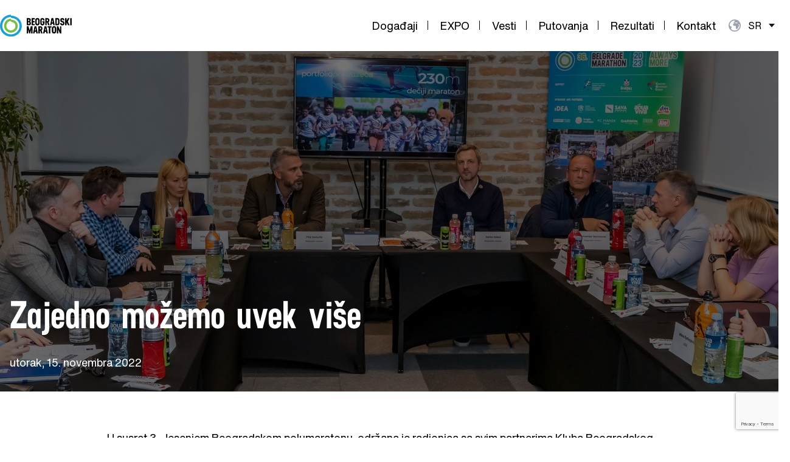

--- FILE ---
content_type: text/html; charset=UTF-8
request_url: https://bgdmarathon.org/zajedno-mozemo-uvek-vise/
body_size: 403587
content:
<div class="wp-site--container">
    <!DOCTYPE html>
<html lang="sr">
<head>
    <meta name='robots' content='index, follow, max-image-preview:large, max-snippet:-1, max-video-preview:-1' />
<link rel="alternate" hreflang="en" href="https://bgdmarathon.org/together-we-can-always-do-more/?lang=en" />
<link rel="alternate" hreflang="sr" href="https://bgdmarathon.org/zajedno-mozemo-uvek-vise/" />
<link rel="alternate" hreflang="x-default" href="https://bgdmarathon.org/zajedno-mozemo-uvek-vise/" />

	<!-- This site is optimized with the Yoast SEO plugin v19.9 - https://yoast.com/wordpress/plugins/seo/ -->
	<link rel="canonical" href="https://bgdmarathon.org/zajedno-mozemo-uvek-vise/" />
	<meta property="og:locale" content="sr_RS" />
	<meta property="og:type" content="article" />
	<meta property="og:title" content="Zajedno možemo uvek više - Beogradski Maraton" />
	<meta property="og:description" content="U susret 3. Jesenjem Beogradskom polumaratonu, održana je radionica sa svim partnerima Kluba Beogradskog maratona, pod nazivom “ZAJEDNO MOŽEMO UVEK VIŠE”. Na radnom sastanku, detaljno su predstavljeni poslovni i marketinški potencijali Beogradskog maratona na godišnjem nivou, promene koje su već započete, a razmotrane su mogućnosti za dalji napredak i postizanje još boljih poslovnih i sportskih [&hellip;]" />
	<meta property="og:url" content="https://bgdmarathon.org/zajedno-mozemo-uvek-vise/" />
	<meta property="og:site_name" content="Beogradski Maraton" />
	<meta property="article:publisher" content="https://www.facebook.com/Belgrade.Marathon" />
	<meta property="article:published_time" content="2022-11-15T18:04:29+00:00" />
	<meta property="article:modified_time" content="2023-04-13T12:04:25+00:00" />
	<meta property="og:image" content="http://bgdmarathon.org/wp-content/uploads/2022/11/1.jpg" />
	<meta property="og:image:width" content="1280" />
	<meta property="og:image:height" content="720" />
	<meta property="og:image:type" content="image/jpeg" />
	<meta name="author" content="Nikola" />
	<meta name="twitter:card" content="summary_large_image" />
	<meta name="twitter:label1" content="Written by" />
	<meta name="twitter:data1" content="Nikola" />
	<meta name="twitter:label2" content="Est. reading time" />
	<meta name="twitter:data2" content="2 minuta" />
	<script type="application/ld+json" class="yoast-schema-graph">{"@context":"https://schema.org","@graph":[{"@type":"Article","@id":"https://bgdmarathon.org/zajedno-mozemo-uvek-vise/#article","isPartOf":{"@id":"https://bgdmarathon.org/zajedno-mozemo-uvek-vise/"},"author":{"name":"Nikola","@id":"https://bgdmarathon.org/#/schema/person/737a4c15806198291fe89df71eb6115f"},"headline":"Zajedno možemo uvek više","datePublished":"2022-11-15T18:04:29+00:00","dateModified":"2023-04-13T12:04:25+00:00","mainEntityOfPage":{"@id":"https://bgdmarathon.org/zajedno-mozemo-uvek-vise/"},"wordCount":288,"publisher":{"@id":"https://bgdmarathon.org/#organization"},"image":{"@id":"https://bgdmarathon.org/zajedno-mozemo-uvek-vise/#primaryimage"},"thumbnailUrl":"https://bgdmarathon.org/wp-content/uploads/2022/11/1.jpg","articleSection":["Uncategorized @sr"],"inLanguage":"sr-RS"},{"@type":"WebPage","@id":"https://bgdmarathon.org/zajedno-mozemo-uvek-vise/","url":"https://bgdmarathon.org/zajedno-mozemo-uvek-vise/","name":"Zajedno možemo uvek više - Beogradski Maraton","isPartOf":{"@id":"https://bgdmarathon.org/#website"},"primaryImageOfPage":{"@id":"https://bgdmarathon.org/zajedno-mozemo-uvek-vise/#primaryimage"},"image":{"@id":"https://bgdmarathon.org/zajedno-mozemo-uvek-vise/#primaryimage"},"thumbnailUrl":"https://bgdmarathon.org/wp-content/uploads/2022/11/1.jpg","datePublished":"2022-11-15T18:04:29+00:00","dateModified":"2023-04-13T12:04:25+00:00","breadcrumb":{"@id":"https://bgdmarathon.org/zajedno-mozemo-uvek-vise/#breadcrumb"},"inLanguage":"sr-RS","potentialAction":[{"@type":"ReadAction","target":["https://bgdmarathon.org/zajedno-mozemo-uvek-vise/"]}]},{"@type":"ImageObject","inLanguage":"sr-RS","@id":"https://bgdmarathon.org/zajedno-mozemo-uvek-vise/#primaryimage","url":"https://bgdmarathon.org/wp-content/uploads/2022/11/1.jpg","contentUrl":"https://bgdmarathon.org/wp-content/uploads/2022/11/1.jpg","width":1280,"height":720},{"@type":"BreadcrumbList","@id":"https://bgdmarathon.org/zajedno-mozemo-uvek-vise/#breadcrumb","itemListElement":[{"@type":"ListItem","position":1,"name":"Home","item":"https://bgdmarathon.org/"},{"@type":"ListItem","position":2,"name":"Zajedno možemo uvek više"}]},{"@type":"WebSite","@id":"https://bgdmarathon.org/#website","url":"https://bgdmarathon.org/","name":"Beogradski Maraton","description":"","publisher":{"@id":"https://bgdmarathon.org/#organization"},"potentialAction":[{"@type":"SearchAction","target":{"@type":"EntryPoint","urlTemplate":"https://bgdmarathon.org/?s={search_term_string}"},"query-input":"required name=search_term_string"}],"inLanguage":"sr-RS"},{"@type":"Organization","@id":"https://bgdmarathon.org/#organization","name":"Beogradski Maraton","url":"https://bgdmarathon.org/","logo":{"@type":"ImageObject","inLanguage":"sr-RS","@id":"https://bgdmarathon.org/#/schema/logo/image/","url":"https://bgdmarathon.org/wp-content/uploads/2022/10/BG-maraton_logo-1.png","contentUrl":"https://bgdmarathon.org/wp-content/uploads/2022/10/BG-maraton_logo-1.png","width":240,"height":75,"caption":"Beogradski Maraton"},"image":{"@id":"https://bgdmarathon.org/#/schema/logo/image/"},"sameAs":["https://www.instagram.com/bgd_maraton/","https://www.facebook.com/Belgrade.Marathon"]},{"@type":"Person","@id":"https://bgdmarathon.org/#/schema/person/737a4c15806198291fe89df71eb6115f","name":"Nikola","image":{"@type":"ImageObject","inLanguage":"sr-RS","@id":"https://bgdmarathon.org/#/schema/person/image/","url":"https://secure.gravatar.com/avatar/990638bfb7355126ebacb73d4cd51cb8?s=96&d=mm&r=g","contentUrl":"https://secure.gravatar.com/avatar/990638bfb7355126ebacb73d4cd51cb8?s=96&d=mm&r=g","caption":"Nikola"},"url":"https://bgdmarathon.org/author/nikola/"}]}</script>
	<!-- / Yoast SEO plugin. -->


<link rel='dns-prefetch' href='//www.google.com' />
<link rel='dns-prefetch' href='//s.w.org' />
<link rel="alternate" type="application/rss+xml" title="Beogradski Maraton &raquo; dovod" href="https://bgdmarathon.org/feed/" />
<link rel="alternate" type="application/rss+xml" title="Beogradski Maraton &raquo; dovod komentara" href="https://bgdmarathon.org/comments/feed/" />
<link rel="alternate" type="application/rss+xml" title="Beogradski Maraton &raquo; dovod komentara na Zajedno možemo uvek više" href="https://bgdmarathon.org/zajedno-mozemo-uvek-vise/feed/" />
<script>
window._wpemojiSettings = {"baseUrl":"https:\/\/s.w.org\/images\/core\/emoji\/14.0.0\/72x72\/","ext":".png","svgUrl":"https:\/\/s.w.org\/images\/core\/emoji\/14.0.0\/svg\/","svgExt":".svg","source":{"concatemoji":"https:\/\/bgdmarathon.org\/wp-includes\/js\/wp-emoji-release.min.js?ver=6.0.1"}};
/*! This file is auto-generated */
!function(e,a,t){var n,r,o,i=a.createElement("canvas"),p=i.getContext&&i.getContext("2d");function s(e,t){var a=String.fromCharCode,e=(p.clearRect(0,0,i.width,i.height),p.fillText(a.apply(this,e),0,0),i.toDataURL());return p.clearRect(0,0,i.width,i.height),p.fillText(a.apply(this,t),0,0),e===i.toDataURL()}function c(e){var t=a.createElement("script");t.src=e,t.defer=t.type="text/javascript",a.getElementsByTagName("head")[0].appendChild(t)}for(o=Array("flag","emoji"),t.supports={everything:!0,everythingExceptFlag:!0},r=0;r<o.length;r++)t.supports[o[r]]=function(e){if(!p||!p.fillText)return!1;switch(p.textBaseline="top",p.font="600 32px Arial",e){case"flag":return s([127987,65039,8205,9895,65039],[127987,65039,8203,9895,65039])?!1:!s([55356,56826,55356,56819],[55356,56826,8203,55356,56819])&&!s([55356,57332,56128,56423,56128,56418,56128,56421,56128,56430,56128,56423,56128,56447],[55356,57332,8203,56128,56423,8203,56128,56418,8203,56128,56421,8203,56128,56430,8203,56128,56423,8203,56128,56447]);case"emoji":return!s([129777,127995,8205,129778,127999],[129777,127995,8203,129778,127999])}return!1}(o[r]),t.supports.everything=t.supports.everything&&t.supports[o[r]],"flag"!==o[r]&&(t.supports.everythingExceptFlag=t.supports.everythingExceptFlag&&t.supports[o[r]]);t.supports.everythingExceptFlag=t.supports.everythingExceptFlag&&!t.supports.flag,t.DOMReady=!1,t.readyCallback=function(){t.DOMReady=!0},t.supports.everything||(n=function(){t.readyCallback()},a.addEventListener?(a.addEventListener("DOMContentLoaded",n,!1),e.addEventListener("load",n,!1)):(e.attachEvent("onload",n),a.attachEvent("onreadystatechange",function(){"complete"===a.readyState&&t.readyCallback()})),(e=t.source||{}).concatemoji?c(e.concatemoji):e.wpemoji&&e.twemoji&&(c(e.twemoji),c(e.wpemoji)))}(window,document,window._wpemojiSettings);
</script>
<style>
img.wp-smiley,
img.emoji {
	display: inline !important;
	border: none !important;
	box-shadow: none !important;
	height: 1em !important;
	width: 1em !important;
	margin: 0 0.07em !important;
	vertical-align: -0.1em !important;
	background: none !important;
	padding: 0 !important;
}
</style>
	<style id='wp-block-library-inline-css'>
:root{--wp-admin-theme-color:#007cba;--wp-admin-theme-color--rgb:0,124,186;--wp-admin-theme-color-darker-10:#006ba1;--wp-admin-theme-color-darker-10--rgb:0,107,161;--wp-admin-theme-color-darker-20:#005a87;--wp-admin-theme-color-darker-20--rgb:0,90,135;--wp-admin-border-width-focus:2px}@media (-webkit-min-device-pixel-ratio:2),(min-resolution:192dpi){:root{--wp-admin-border-width-focus:1.5px}}:root{--wp--preset--font-size--normal:16px;--wp--preset--font-size--huge:42px}:root .has-very-light-gray-background-color{background-color:#eee}:root .has-very-dark-gray-background-color{background-color:#313131}:root .has-very-light-gray-color{color:#eee}:root .has-very-dark-gray-color{color:#313131}:root .has-vivid-green-cyan-to-vivid-cyan-blue-gradient-background{background:linear-gradient(135deg,#00d084,#0693e3)}:root .has-purple-crush-gradient-background{background:linear-gradient(135deg,#34e2e4,#4721fb 50%,#ab1dfe)}:root .has-hazy-dawn-gradient-background{background:linear-gradient(135deg,#faaca8,#dad0ec)}:root .has-subdued-olive-gradient-background{background:linear-gradient(135deg,#fafae1,#67a671)}:root .has-atomic-cream-gradient-background{background:linear-gradient(135deg,#fdd79a,#004a59)}:root .has-nightshade-gradient-background{background:linear-gradient(135deg,#330968,#31cdcf)}:root .has-midnight-gradient-background{background:linear-gradient(135deg,#020381,#2874fc)}.has-regular-font-size{font-size:1em}.has-larger-font-size{font-size:2.625em}.has-normal-font-size{font-size:var(--wp--preset--font-size--normal)}.has-huge-font-size{font-size:var(--wp--preset--font-size--huge)}.has-text-align-center{text-align:center}.has-text-align-left{text-align:left}.has-text-align-right{text-align:right}#end-resizable-editor-section{display:none}.aligncenter{clear:both}.items-justified-left{justify-content:flex-start}.items-justified-center{justify-content:center}.items-justified-right{justify-content:flex-end}.items-justified-space-between{justify-content:space-between}.screen-reader-text{border:0;clip:rect(1px,1px,1px,1px);-webkit-clip-path:inset(50%);clip-path:inset(50%);height:1px;margin:-1px;overflow:hidden;padding:0;position:absolute;width:1px;word-wrap:normal!important}.screen-reader-text:focus{background-color:#ddd;clip:auto!important;-webkit-clip-path:none;clip-path:none;color:#444;display:block;font-size:1em;height:auto;left:5px;line-height:normal;padding:15px 23px 14px;text-decoration:none;top:5px;width:auto;z-index:100000}html :where(.has-border-color),html :where([style*=border-width]){border-style:solid}html :where(img[class*=wp-image-]){height:auto;max-width:100%}
</style>
<style id='global-styles-inline-css'>
body{--wp--preset--color--black: #000000;--wp--preset--color--cyan-bluish-gray: #abb8c3;--wp--preset--color--white: #ffffff;--wp--preset--color--pale-pink: #f78da7;--wp--preset--color--vivid-red: #cf2e2e;--wp--preset--color--luminous-vivid-orange: #ff6900;--wp--preset--color--luminous-vivid-amber: #fcb900;--wp--preset--color--light-green-cyan: #7bdcb5;--wp--preset--color--vivid-green-cyan: #00d084;--wp--preset--color--pale-cyan-blue: #8ed1fc;--wp--preset--color--vivid-cyan-blue: #0693e3;--wp--preset--color--vivid-purple: #9b51e0;--wp--preset--color--foreground: #000000;--wp--preset--color--background: #ffffff;--wp--preset--color--primary: #1a4548;--wp--preset--color--secondary: #ffe2c7;--wp--preset--color--tertiary: #F6F6F6;--wp--preset--gradient--vivid-cyan-blue-to-vivid-purple: linear-gradient(135deg,rgba(6,147,227,1) 0%,rgb(155,81,224) 100%);--wp--preset--gradient--light-green-cyan-to-vivid-green-cyan: linear-gradient(135deg,rgb(122,220,180) 0%,rgb(0,208,130) 100%);--wp--preset--gradient--luminous-vivid-amber-to-luminous-vivid-orange: linear-gradient(135deg,rgba(252,185,0,1) 0%,rgba(255,105,0,1) 100%);--wp--preset--gradient--luminous-vivid-orange-to-vivid-red: linear-gradient(135deg,rgba(255,105,0,1) 0%,rgb(207,46,46) 100%);--wp--preset--gradient--very-light-gray-to-cyan-bluish-gray: linear-gradient(135deg,rgb(238,238,238) 0%,rgb(169,184,195) 100%);--wp--preset--gradient--cool-to-warm-spectrum: linear-gradient(135deg,rgb(74,234,220) 0%,rgb(151,120,209) 20%,rgb(207,42,186) 40%,rgb(238,44,130) 60%,rgb(251,105,98) 80%,rgb(254,248,76) 100%);--wp--preset--gradient--blush-light-purple: linear-gradient(135deg,rgb(255,206,236) 0%,rgb(152,150,240) 100%);--wp--preset--gradient--blush-bordeaux: linear-gradient(135deg,rgb(254,205,165) 0%,rgb(254,45,45) 50%,rgb(107,0,62) 100%);--wp--preset--gradient--luminous-dusk: linear-gradient(135deg,rgb(255,203,112) 0%,rgb(199,81,192) 50%,rgb(65,88,208) 100%);--wp--preset--gradient--pale-ocean: linear-gradient(135deg,rgb(255,245,203) 0%,rgb(182,227,212) 50%,rgb(51,167,181) 100%);--wp--preset--gradient--electric-grass: linear-gradient(135deg,rgb(202,248,128) 0%,rgb(113,206,126) 100%);--wp--preset--gradient--midnight: linear-gradient(135deg,rgb(2,3,129) 0%,rgb(40,116,252) 100%);--wp--preset--gradient--vertical-secondary-to-tertiary: linear-gradient(to bottom,var(--wp--preset--color--secondary) 0%,var(--wp--preset--color--tertiary) 100%);--wp--preset--gradient--vertical-secondary-to-background: linear-gradient(to bottom,var(--wp--preset--color--secondary) 0%,var(--wp--preset--color--background) 100%);--wp--preset--gradient--vertical-tertiary-to-background: linear-gradient(to bottom,var(--wp--preset--color--tertiary) 0%,var(--wp--preset--color--background) 100%);--wp--preset--gradient--diagonal-primary-to-foreground: linear-gradient(to bottom right,var(--wp--preset--color--primary) 0%,var(--wp--preset--color--foreground) 100%);--wp--preset--gradient--diagonal-secondary-to-background: linear-gradient(to bottom right,var(--wp--preset--color--secondary) 50%,var(--wp--preset--color--background) 50%);--wp--preset--gradient--diagonal-background-to-secondary: linear-gradient(to bottom right,var(--wp--preset--color--background) 50%,var(--wp--preset--color--secondary) 50%);--wp--preset--gradient--diagonal-tertiary-to-background: linear-gradient(to bottom right,var(--wp--preset--color--tertiary) 50%,var(--wp--preset--color--background) 50%);--wp--preset--gradient--diagonal-background-to-tertiary: linear-gradient(to bottom right,var(--wp--preset--color--background) 50%,var(--wp--preset--color--tertiary) 50%);--wp--preset--duotone--dark-grayscale: url('#wp-duotone-dark-grayscale');--wp--preset--duotone--grayscale: url('#wp-duotone-grayscale');--wp--preset--duotone--purple-yellow: url('#wp-duotone-purple-yellow');--wp--preset--duotone--blue-red: url('#wp-duotone-blue-red');--wp--preset--duotone--midnight: url('#wp-duotone-midnight');--wp--preset--duotone--magenta-yellow: url('#wp-duotone-magenta-yellow');--wp--preset--duotone--purple-green: url('#wp-duotone-purple-green');--wp--preset--duotone--blue-orange: url('#wp-duotone-blue-orange');--wp--preset--duotone--foreground-and-background: url('#wp-duotone-foreground-and-background');--wp--preset--duotone--foreground-and-secondary: url('#wp-duotone-foreground-and-secondary');--wp--preset--duotone--foreground-and-tertiary: url('#wp-duotone-foreground-and-tertiary');--wp--preset--duotone--primary-and-background: url('#wp-duotone-primary-and-background');--wp--preset--duotone--primary-and-secondary: url('#wp-duotone-primary-and-secondary');--wp--preset--duotone--primary-and-tertiary: url('#wp-duotone-primary-and-tertiary');--wp--preset--font-size--small: 1rem;--wp--preset--font-size--medium: 1.125rem;--wp--preset--font-size--large: 1.75rem;--wp--preset--font-size--x-large: clamp(1.75rem, 3vw, 2.25rem);--wp--preset--font-family--system-font: -apple-system,BlinkMacSystemFont,"Segoe UI",Roboto,Oxygen-Sans,Ubuntu,Cantarell,"Helvetica Neue",sans-serif;--wp--preset--font-family--source-serif-pro: "Source Serif Pro", serif;--wp--custom--spacing--small: max(1.25rem, 5vw);--wp--custom--spacing--medium: clamp(2rem, 8vw, calc(4 * var(--wp--style--block-gap)));--wp--custom--spacing--large: clamp(4rem, 10vw, 8rem);--wp--custom--spacing--outer: var(--wp--custom--spacing--small, 1.25rem);--wp--custom--typography--font-size--huge: clamp(2.25rem, 4vw, 2.75rem);--wp--custom--typography--font-size--gigantic: clamp(2.75rem, 6vw, 3.25rem);--wp--custom--typography--font-size--colossal: clamp(3.25rem, 8vw, 6.25rem);--wp--custom--typography--line-height--tiny: 1.15;--wp--custom--typography--line-height--small: 1.2;--wp--custom--typography--line-height--medium: 1.4;--wp--custom--typography--line-height--normal: 1.6;}body { margin: 0; }body{background-color: var(--wp--preset--color--background);color: var(--wp--preset--color--foreground);font-family: var(--wp--preset--font-family--system-font);font-size: var(--wp--preset--font-size--medium);line-height: var(--wp--custom--typography--line-height--normal);--wp--style--block-gap: 1.5rem;}.wp-site-blocks > .alignleft { float: left; margin-right: 2em; }.wp-site-blocks > .alignright { float: right; margin-left: 2em; }.wp-site-blocks > .aligncenter { justify-content: center; margin-left: auto; margin-right: auto; }.wp-site-blocks > * { margin-block-start: 0; margin-block-end: 0; }.wp-site-blocks > * + * { margin-block-start: var( --wp--style--block-gap ); }h1{font-family: var(--wp--preset--font-family--source-serif-pro);font-size: var(--wp--custom--typography--font-size--colossal);font-weight: 300;line-height: var(--wp--custom--typography--line-height--tiny);}h2{font-family: var(--wp--preset--font-family--source-serif-pro);font-size: var(--wp--custom--typography--font-size--gigantic);font-weight: 300;line-height: var(--wp--custom--typography--line-height--small);}h3{font-family: var(--wp--preset--font-family--source-serif-pro);font-size: var(--wp--custom--typography--font-size--huge);font-weight: 300;line-height: var(--wp--custom--typography--line-height--tiny);}h4{font-family: var(--wp--preset--font-family--source-serif-pro);font-size: var(--wp--preset--font-size--x-large);font-weight: 300;line-height: var(--wp--custom--typography--line-height--tiny);}h5{font-family: var(--wp--preset--font-family--system-font);font-size: var(--wp--preset--font-size--medium);font-weight: 700;line-height: var(--wp--custom--typography--line-height--normal);text-transform: uppercase;}h6{font-family: var(--wp--preset--font-family--system-font);font-size: var(--wp--preset--font-size--medium);font-weight: 400;line-height: var(--wp--custom--typography--line-height--normal);text-transform: uppercase;}a{color: var(--wp--preset--color--foreground);}.wp-block-button__link{background-color: var(--wp--preset--color--primary);border-radius: 0;color: var(--wp--preset--color--background);font-size: var(--wp--preset--font-size--medium);}.wp-block-post-title{font-family: var(--wp--preset--font-family--source-serif-pro);font-size: var(--wp--custom--typography--font-size--gigantic);font-weight: 300;line-height: var(--wp--custom--typography--line-height--tiny);}.wp-block-post-comments{padding-top: var(--wp--custom--spacing--small);}.wp-block-pullquote{border-width: 1px 0;}.wp-block-query-title{font-family: var(--wp--preset--font-family--source-serif-pro);font-size: var(--wp--custom--typography--font-size--gigantic);font-weight: 300;line-height: var(--wp--custom--typography--line-height--small);}.wp-block-quote{border-width: 1px;}.wp-block-site-title{font-family: var(--wp--preset--font-family--system-font);font-size: var(--wp--preset--font-size--medium);font-style: italic;font-weight: normal;line-height: var(--wp--custom--typography--line-height--normal);}.has-black-color{color: var(--wp--preset--color--black) !important;}.has-cyan-bluish-gray-color{color: var(--wp--preset--color--cyan-bluish-gray) !important;}.has-white-color{color: var(--wp--preset--color--white) !important;}.has-pale-pink-color{color: var(--wp--preset--color--pale-pink) !important;}.has-vivid-red-color{color: var(--wp--preset--color--vivid-red) !important;}.has-luminous-vivid-orange-color{color: var(--wp--preset--color--luminous-vivid-orange) !important;}.has-luminous-vivid-amber-color{color: var(--wp--preset--color--luminous-vivid-amber) !important;}.has-light-green-cyan-color{color: var(--wp--preset--color--light-green-cyan) !important;}.has-vivid-green-cyan-color{color: var(--wp--preset--color--vivid-green-cyan) !important;}.has-pale-cyan-blue-color{color: var(--wp--preset--color--pale-cyan-blue) !important;}.has-vivid-cyan-blue-color{color: var(--wp--preset--color--vivid-cyan-blue) !important;}.has-vivid-purple-color{color: var(--wp--preset--color--vivid-purple) !important;}.has-foreground-color{color: var(--wp--preset--color--foreground) !important;}.has-background-color{color: var(--wp--preset--color--background) !important;}.has-primary-color{color: var(--wp--preset--color--primary) !important;}.has-secondary-color{color: var(--wp--preset--color--secondary) !important;}.has-tertiary-color{color: var(--wp--preset--color--tertiary) !important;}.has-black-background-color{background-color: var(--wp--preset--color--black) !important;}.has-cyan-bluish-gray-background-color{background-color: var(--wp--preset--color--cyan-bluish-gray) !important;}.has-white-background-color{background-color: var(--wp--preset--color--white) !important;}.has-pale-pink-background-color{background-color: var(--wp--preset--color--pale-pink) !important;}.has-vivid-red-background-color{background-color: var(--wp--preset--color--vivid-red) !important;}.has-luminous-vivid-orange-background-color{background-color: var(--wp--preset--color--luminous-vivid-orange) !important;}.has-luminous-vivid-amber-background-color{background-color: var(--wp--preset--color--luminous-vivid-amber) !important;}.has-light-green-cyan-background-color{background-color: var(--wp--preset--color--light-green-cyan) !important;}.has-vivid-green-cyan-background-color{background-color: var(--wp--preset--color--vivid-green-cyan) !important;}.has-pale-cyan-blue-background-color{background-color: var(--wp--preset--color--pale-cyan-blue) !important;}.has-vivid-cyan-blue-background-color{background-color: var(--wp--preset--color--vivid-cyan-blue) !important;}.has-vivid-purple-background-color{background-color: var(--wp--preset--color--vivid-purple) !important;}.has-foreground-background-color{background-color: var(--wp--preset--color--foreground) !important;}.has-background-background-color{background-color: var(--wp--preset--color--background) !important;}.has-primary-background-color{background-color: var(--wp--preset--color--primary) !important;}.has-secondary-background-color{background-color: var(--wp--preset--color--secondary) !important;}.has-tertiary-background-color{background-color: var(--wp--preset--color--tertiary) !important;}.has-black-border-color{border-color: var(--wp--preset--color--black) !important;}.has-cyan-bluish-gray-border-color{border-color: var(--wp--preset--color--cyan-bluish-gray) !important;}.has-white-border-color{border-color: var(--wp--preset--color--white) !important;}.has-pale-pink-border-color{border-color: var(--wp--preset--color--pale-pink) !important;}.has-vivid-red-border-color{border-color: var(--wp--preset--color--vivid-red) !important;}.has-luminous-vivid-orange-border-color{border-color: var(--wp--preset--color--luminous-vivid-orange) !important;}.has-luminous-vivid-amber-border-color{border-color: var(--wp--preset--color--luminous-vivid-amber) !important;}.has-light-green-cyan-border-color{border-color: var(--wp--preset--color--light-green-cyan) !important;}.has-vivid-green-cyan-border-color{border-color: var(--wp--preset--color--vivid-green-cyan) !important;}.has-pale-cyan-blue-border-color{border-color: var(--wp--preset--color--pale-cyan-blue) !important;}.has-vivid-cyan-blue-border-color{border-color: var(--wp--preset--color--vivid-cyan-blue) !important;}.has-vivid-purple-border-color{border-color: var(--wp--preset--color--vivid-purple) !important;}.has-foreground-border-color{border-color: var(--wp--preset--color--foreground) !important;}.has-background-border-color{border-color: var(--wp--preset--color--background) !important;}.has-primary-border-color{border-color: var(--wp--preset--color--primary) !important;}.has-secondary-border-color{border-color: var(--wp--preset--color--secondary) !important;}.has-tertiary-border-color{border-color: var(--wp--preset--color--tertiary) !important;}.has-vivid-cyan-blue-to-vivid-purple-gradient-background{background: var(--wp--preset--gradient--vivid-cyan-blue-to-vivid-purple) !important;}.has-light-green-cyan-to-vivid-green-cyan-gradient-background{background: var(--wp--preset--gradient--light-green-cyan-to-vivid-green-cyan) !important;}.has-luminous-vivid-amber-to-luminous-vivid-orange-gradient-background{background: var(--wp--preset--gradient--luminous-vivid-amber-to-luminous-vivid-orange) !important;}.has-luminous-vivid-orange-to-vivid-red-gradient-background{background: var(--wp--preset--gradient--luminous-vivid-orange-to-vivid-red) !important;}.has-very-light-gray-to-cyan-bluish-gray-gradient-background{background: var(--wp--preset--gradient--very-light-gray-to-cyan-bluish-gray) !important;}.has-cool-to-warm-spectrum-gradient-background{background: var(--wp--preset--gradient--cool-to-warm-spectrum) !important;}.has-blush-light-purple-gradient-background{background: var(--wp--preset--gradient--blush-light-purple) !important;}.has-blush-bordeaux-gradient-background{background: var(--wp--preset--gradient--blush-bordeaux) !important;}.has-luminous-dusk-gradient-background{background: var(--wp--preset--gradient--luminous-dusk) !important;}.has-pale-ocean-gradient-background{background: var(--wp--preset--gradient--pale-ocean) !important;}.has-electric-grass-gradient-background{background: var(--wp--preset--gradient--electric-grass) !important;}.has-midnight-gradient-background{background: var(--wp--preset--gradient--midnight) !important;}.has-vertical-secondary-to-tertiary-gradient-background{background: var(--wp--preset--gradient--vertical-secondary-to-tertiary) !important;}.has-vertical-secondary-to-background-gradient-background{background: var(--wp--preset--gradient--vertical-secondary-to-background) !important;}.has-vertical-tertiary-to-background-gradient-background{background: var(--wp--preset--gradient--vertical-tertiary-to-background) !important;}.has-diagonal-primary-to-foreground-gradient-background{background: var(--wp--preset--gradient--diagonal-primary-to-foreground) !important;}.has-diagonal-secondary-to-background-gradient-background{background: var(--wp--preset--gradient--diagonal-secondary-to-background) !important;}.has-diagonal-background-to-secondary-gradient-background{background: var(--wp--preset--gradient--diagonal-background-to-secondary) !important;}.has-diagonal-tertiary-to-background-gradient-background{background: var(--wp--preset--gradient--diagonal-tertiary-to-background) !important;}.has-diagonal-background-to-tertiary-gradient-background{background: var(--wp--preset--gradient--diagonal-background-to-tertiary) !important;}.has-small-font-size{font-size: var(--wp--preset--font-size--small) !important;}.has-medium-font-size{font-size: var(--wp--preset--font-size--medium) !important;}.has-large-font-size{font-size: var(--wp--preset--font-size--large) !important;}.has-x-large-font-size{font-size: var(--wp--preset--font-size--x-large) !important;}.has-system-font-font-family{font-family: var(--wp--preset--font-family--system-font) !important;}.has-source-serif-pro-font-family{font-family: var(--wp--preset--font-family--source-serif-pro) !important;}
</style>
<link rel='stylesheet' id='contact-form-7-css'  href='https://bgdmarathon.org/wp-content/plugins/contact-form-7/includes/css/styles.css?ver=5.6.4' media='all' />
<style id='wp-webfonts-inline-css'>
@font-face{font-family:"Source Serif Pro";font-style:normal;font-weight:200 900;font-display:fallback;src:local("Source Serif Pro"), url('/wp-content/themes/twentytwentytwo/assets/fonts/source-serif-pro/SourceSerif4Variable-Roman.ttf.woff2') format('woff2');font-stretch:normal;}@font-face{font-family:"Source Serif Pro";font-style:italic;font-weight:200 900;font-display:fallback;src:local("Source Serif Pro"), url('/wp-content/themes/twentytwentytwo/assets/fonts/source-serif-pro/SourceSerif4Variable-Italic.ttf.woff2') format('woff2');font-stretch:normal;}
</style>
<link rel='stylesheet' id='main-style-css'  href='https://bgdmarathon.org/wp-content/themes/event-manager/assets/dist/css/public.css?ver=1.0.0' media='all' />
<link rel='stylesheet' id='wp-block-paragraph-css'  href='https://bgdmarathon.org/wp-includes/blocks/paragraph/style.min.css?ver=6.0.1' media='all' />
<link rel='stylesheet' id='wp-block-heading-css'  href='https://bgdmarathon.org/wp-includes/blocks/heading/style.min.css?ver=6.0.1' media='all' />
<script src='https://bgdmarathon.org/wp-includes/js/jquery/jquery.min.js?ver=3.6.0' id='jquery-core-js'></script>
<script src='https://bgdmarathon.org/wp-includes/js/jquery/jquery-migrate.min.js?ver=3.3.2' id='jquery-migrate-js'></script>
<script id='wpml-cookie-js-extra'>
var wpml_cookies = {"wp-wpml_current_language":{"value":"sr","expires":1,"path":"\/"}};
var wpml_cookies = {"wp-wpml_current_language":{"value":"sr","expires":1,"path":"\/"}};
</script>
<script src='https://bgdmarathon.org/wp-content/plugins/sitepress-multilingual-cms/res/js/cookies/language-cookie.js?ver=4.5.11' id='wpml-cookie-js'></script>
<script id='main-script-js-extra'>
var dataInfo = {"eventEnrollnment":"Prijavi se za doga\u0111aj","eventPay":"Nastavi na pla\u0107anje","paymentSlip":"Pla\u0107anje uplatnicom","paymentIps":"IPS","paymentCard":"Pla\u0107anje karticom","paymentForeign":"Devizno pla\u0107anje","purposeOfPayment":"Prijava za","loading":"U\u010ditavanje..","submit_btn_login":"Prijavite se","submit_btn_reset":"Napravi novu lozinku","submit_btn_forgot":"Po\u0161alji uputstvo","submit_btn_register":"Registruj se","input_error_pt1":"Polje ","input_error_pt2":" ne sme biti prazno!","ajaxUrl":"https:\/\/bgdmarathon.org\/wp-admin\/admin-ajax.php","passwordLengthMsg":"Va\u0161a lozinka treba da ima sadr\u017ei najmanje 8 karaktera, uklju\u010duju\u0107i jedno malo i veliko slovo, kao i jedan broj.","alreadyRegistered":"Korisnik sa ovom e-mail adresom je ve\u0107 registrovan.","emailFieldEmpty":"Polje Email ne sme biti prazno!","emailFieldWrongFormat":"Neta\u010dan format Email polja!","wrongPassword":"Uneli ste pogre\u0161nu lozinku ili email ili email nije verifikovan.","eventResentRegistrationHeading":"Email je ponovo poslat."};
</script>
<script src='https://bgdmarathon.org/wp-content/themes/event-manager/assets/dist/js/public.min.js?ver=6.0.1' id='main-script-js'></script>
<link rel="https://api.w.org/" href="https://bgdmarathon.org/wp-json/" /><link rel="alternate" type="application/json" href="https://bgdmarathon.org/wp-json/wp/v2/posts/525" /><link rel="EditURI" type="application/rsd+xml" title="RSD" href="https://bgdmarathon.org/xmlrpc.php?rsd" />
<link rel="wlwmanifest" type="application/wlwmanifest+xml" href="https://bgdmarathon.org/wp-includes/wlwmanifest.xml" /> 
<meta name="generator" content="WordPress 6.0.1" />
<link rel='shortlink' href='https://bgdmarathon.org/?p=525' />
<link rel="alternate" type="application/json+oembed" href="https://bgdmarathon.org/wp-json/oembed/1.0/embed?url=https%3A%2F%2Fbgdmarathon.org%2Fzajedno-mozemo-uvek-vise%2F" />
<link rel="alternate" type="text/xml+oembed" href="https://bgdmarathon.org/wp-json/oembed/1.0/embed?url=https%3A%2F%2Fbgdmarathon.org%2Fzajedno-mozemo-uvek-vise%2F&#038;format=xml" />
<meta name="generator" content="WPML ver:4.5.11 stt:1,49;" />
<meta name="viewport" content="width=device-width, initial-scale=1.0"><meta name="theme-color" content="#FFFFFF" /><meta name="description" content="Najposećeniji sportski događaj u Srbiji, od posebnog značaja za Beograd sa učesnicima i gostima iz celog sveta, svih uzrasta i potreba."><title>Beogradski Maraton</title><link rel="icon" type="image/x-icon" href="https://bgdmarathon.org/wp-content/themes/event-manager/assets/img/favico96.png">		<style id="wp-custom-css">
			.wp-block-buttons .wp-block-button.single-event-btn {
  display: block;
  margin: 0 auto;
}

.sponsor-logos--inner img {
	max-height: 150px;
}

.legal ul li {
	color: #000000;
}

.break-word,
.break-word a {
	white-space: normal !important;
}

.inherit-color-anchor a {
	color: inherit;
}

.wp-site--container .results-tabs .results-tab #divRRPublish .Tiles .Tile + .Tile {
	margin-left: 0;
margin-right: 1%;
}

.wp-site--container .future-events .future-events--wrapper .future-events-item .future-events-item-popup .future-events-item-popup--inner img.future-events-popup_logo_url {
  max-width: 250px;
}

.app-container {
	z-index: 9;
}

.wp-site--container .future-events .future-events--wrapper .future-events-item .future-events-item-card {
  height: 100%;
  display: flex;
  flex-direction: column;
  justify-content: end;
}

.wp-site--container .future-events .future-events--wrapper .future-events-item .future-events-item-card .future-events-logo_url {
  height: 100%;
	max-height: 150px;
}

.wp-site--container .future-events .future-events--wrapper .future-events-item .future-events-item-card {
padding: 64px 29px 33px
}

.limited-1200 {
	max-width: 1200px;
	margin-inline: auto !important;
	border-radius: 16px;
}


.limited-992 {
	max-width: 992px;
	margin-inline: auto;
	border-radius: 16px;
}

.wp-site--container .single-event-informations p {
	text-align: left;
}

.wp-site--container .single-event-hero .wp-block-cover__inner-container {
  text-transform: initial;
}

.wp-site--container .single-event-informations {
	max-width: 1200px;
}


/* .hero-slider--overlay .site-primary-btn{
	display: none!important;
} */		</style>
		</head>

<body>
<svg xmlns="http://www.w3.org/2000/svg" viewBox="0 0 0 0" width="0" height="0" focusable="false" role="none" style="visibility: hidden; position: absolute; left: -9999px; overflow: hidden;" ><defs><filter id="wp-duotone-dark-grayscale"><feColorMatrix color-interpolation-filters="sRGB" type="matrix" values=" .299 .587 .114 0 0 .299 .587 .114 0 0 .299 .587 .114 0 0 .299 .587 .114 0 0 " /><feComponentTransfer color-interpolation-filters="sRGB" ><feFuncR type="table" tableValues="0 0.49803921568627" /><feFuncG type="table" tableValues="0 0.49803921568627" /><feFuncB type="table" tableValues="0 0.49803921568627" /><feFuncA type="table" tableValues="1 1" /></feComponentTransfer><feComposite in2="SourceGraphic" operator="in" /></filter></defs></svg><svg xmlns="http://www.w3.org/2000/svg" viewBox="0 0 0 0" width="0" height="0" focusable="false" role="none" style="visibility: hidden; position: absolute; left: -9999px; overflow: hidden;" ><defs><filter id="wp-duotone-grayscale"><feColorMatrix color-interpolation-filters="sRGB" type="matrix" values=" .299 .587 .114 0 0 .299 .587 .114 0 0 .299 .587 .114 0 0 .299 .587 .114 0 0 " /><feComponentTransfer color-interpolation-filters="sRGB" ><feFuncR type="table" tableValues="0 1" /><feFuncG type="table" tableValues="0 1" /><feFuncB type="table" tableValues="0 1" /><feFuncA type="table" tableValues="1 1" /></feComponentTransfer><feComposite in2="SourceGraphic" operator="in" /></filter></defs></svg><svg xmlns="http://www.w3.org/2000/svg" viewBox="0 0 0 0" width="0" height="0" focusable="false" role="none" style="visibility: hidden; position: absolute; left: -9999px; overflow: hidden;" ><defs><filter id="wp-duotone-purple-yellow"><feColorMatrix color-interpolation-filters="sRGB" type="matrix" values=" .299 .587 .114 0 0 .299 .587 .114 0 0 .299 .587 .114 0 0 .299 .587 .114 0 0 " /><feComponentTransfer color-interpolation-filters="sRGB" ><feFuncR type="table" tableValues="0.54901960784314 0.98823529411765" /><feFuncG type="table" tableValues="0 1" /><feFuncB type="table" tableValues="0.71764705882353 0.25490196078431" /><feFuncA type="table" tableValues="1 1" /></feComponentTransfer><feComposite in2="SourceGraphic" operator="in" /></filter></defs></svg><svg xmlns="http://www.w3.org/2000/svg" viewBox="0 0 0 0" width="0" height="0" focusable="false" role="none" style="visibility: hidden; position: absolute; left: -9999px; overflow: hidden;" ><defs><filter id="wp-duotone-blue-red"><feColorMatrix color-interpolation-filters="sRGB" type="matrix" values=" .299 .587 .114 0 0 .299 .587 .114 0 0 .299 .587 .114 0 0 .299 .587 .114 0 0 " /><feComponentTransfer color-interpolation-filters="sRGB" ><feFuncR type="table" tableValues="0 1" /><feFuncG type="table" tableValues="0 0.27843137254902" /><feFuncB type="table" tableValues="0.5921568627451 0.27843137254902" /><feFuncA type="table" tableValues="1 1" /></feComponentTransfer><feComposite in2="SourceGraphic" operator="in" /></filter></defs></svg><svg xmlns="http://www.w3.org/2000/svg" viewBox="0 0 0 0" width="0" height="0" focusable="false" role="none" style="visibility: hidden; position: absolute; left: -9999px; overflow: hidden;" ><defs><filter id="wp-duotone-midnight"><feColorMatrix color-interpolation-filters="sRGB" type="matrix" values=" .299 .587 .114 0 0 .299 .587 .114 0 0 .299 .587 .114 0 0 .299 .587 .114 0 0 " /><feComponentTransfer color-interpolation-filters="sRGB" ><feFuncR type="table" tableValues="0 0" /><feFuncG type="table" tableValues="0 0.64705882352941" /><feFuncB type="table" tableValues="0 1" /><feFuncA type="table" tableValues="1 1" /></feComponentTransfer><feComposite in2="SourceGraphic" operator="in" /></filter></defs></svg><svg xmlns="http://www.w3.org/2000/svg" viewBox="0 0 0 0" width="0" height="0" focusable="false" role="none" style="visibility: hidden; position: absolute; left: -9999px; overflow: hidden;" ><defs><filter id="wp-duotone-magenta-yellow"><feColorMatrix color-interpolation-filters="sRGB" type="matrix" values=" .299 .587 .114 0 0 .299 .587 .114 0 0 .299 .587 .114 0 0 .299 .587 .114 0 0 " /><feComponentTransfer color-interpolation-filters="sRGB" ><feFuncR type="table" tableValues="0.78039215686275 1" /><feFuncG type="table" tableValues="0 0.94901960784314" /><feFuncB type="table" tableValues="0.35294117647059 0.47058823529412" /><feFuncA type="table" tableValues="1 1" /></feComponentTransfer><feComposite in2="SourceGraphic" operator="in" /></filter></defs></svg><svg xmlns="http://www.w3.org/2000/svg" viewBox="0 0 0 0" width="0" height="0" focusable="false" role="none" style="visibility: hidden; position: absolute; left: -9999px; overflow: hidden;" ><defs><filter id="wp-duotone-purple-green"><feColorMatrix color-interpolation-filters="sRGB" type="matrix" values=" .299 .587 .114 0 0 .299 .587 .114 0 0 .299 .587 .114 0 0 .299 .587 .114 0 0 " /><feComponentTransfer color-interpolation-filters="sRGB" ><feFuncR type="table" tableValues="0.65098039215686 0.40392156862745" /><feFuncG type="table" tableValues="0 1" /><feFuncB type="table" tableValues="0.44705882352941 0.4" /><feFuncA type="table" tableValues="1 1" /></feComponentTransfer><feComposite in2="SourceGraphic" operator="in" /></filter></defs></svg><svg xmlns="http://www.w3.org/2000/svg" viewBox="0 0 0 0" width="0" height="0" focusable="false" role="none" style="visibility: hidden; position: absolute; left: -9999px; overflow: hidden;" ><defs><filter id="wp-duotone-blue-orange"><feColorMatrix color-interpolation-filters="sRGB" type="matrix" values=" .299 .587 .114 0 0 .299 .587 .114 0 0 .299 .587 .114 0 0 .299 .587 .114 0 0 " /><feComponentTransfer color-interpolation-filters="sRGB" ><feFuncR type="table" tableValues="0.098039215686275 1" /><feFuncG type="table" tableValues="0 0.66274509803922" /><feFuncB type="table" tableValues="0.84705882352941 0.41960784313725" /><feFuncA type="table" tableValues="1 1" /></feComponentTransfer><feComposite in2="SourceGraphic" operator="in" /></filter></defs></svg><svg xmlns="http://www.w3.org/2000/svg" viewBox="0 0 0 0" width="0" height="0" focusable="false" role="none" style="visibility: hidden; position: absolute; left: -9999px; overflow: hidden;" ><defs><filter id="wp-duotone-foreground-and-background"><feColorMatrix color-interpolation-filters="sRGB" type="matrix" values=" .299 .587 .114 0 0 .299 .587 .114 0 0 .299 .587 .114 0 0 .299 .587 .114 0 0 " /><feComponentTransfer color-interpolation-filters="sRGB" ><feFuncR type="table" tableValues="0 1" /><feFuncG type="table" tableValues="0 1" /><feFuncB type="table" tableValues="0 1" /><feFuncA type="table" tableValues="1 1" /></feComponentTransfer><feComposite in2="SourceGraphic" operator="in" /></filter></defs></svg><svg xmlns="http://www.w3.org/2000/svg" viewBox="0 0 0 0" width="0" height="0" focusable="false" role="none" style="visibility: hidden; position: absolute; left: -9999px; overflow: hidden;" ><defs><filter id="wp-duotone-foreground-and-secondary"><feColorMatrix color-interpolation-filters="sRGB" type="matrix" values=" .299 .587 .114 0 0 .299 .587 .114 0 0 .299 .587 .114 0 0 .299 .587 .114 0 0 " /><feComponentTransfer color-interpolation-filters="sRGB" ><feFuncR type="table" tableValues="0 1" /><feFuncG type="table" tableValues="0 0.88627450980392" /><feFuncB type="table" tableValues="0 0.78039215686275" /><feFuncA type="table" tableValues="1 1" /></feComponentTransfer><feComposite in2="SourceGraphic" operator="in" /></filter></defs></svg><svg xmlns="http://www.w3.org/2000/svg" viewBox="0 0 0 0" width="0" height="0" focusable="false" role="none" style="visibility: hidden; position: absolute; left: -9999px; overflow: hidden;" ><defs><filter id="wp-duotone-foreground-and-tertiary"><feColorMatrix color-interpolation-filters="sRGB" type="matrix" values=" .299 .587 .114 0 0 .299 .587 .114 0 0 .299 .587 .114 0 0 .299 .587 .114 0 0 " /><feComponentTransfer color-interpolation-filters="sRGB" ><feFuncR type="table" tableValues="0 0.96470588235294" /><feFuncG type="table" tableValues="0 0.96470588235294" /><feFuncB type="table" tableValues="0 0.96470588235294" /><feFuncA type="table" tableValues="1 1" /></feComponentTransfer><feComposite in2="SourceGraphic" operator="in" /></filter></defs></svg><svg xmlns="http://www.w3.org/2000/svg" viewBox="0 0 0 0" width="0" height="0" focusable="false" role="none" style="visibility: hidden; position: absolute; left: -9999px; overflow: hidden;" ><defs><filter id="wp-duotone-primary-and-background"><feColorMatrix color-interpolation-filters="sRGB" type="matrix" values=" .299 .587 .114 0 0 .299 .587 .114 0 0 .299 .587 .114 0 0 .299 .587 .114 0 0 " /><feComponentTransfer color-interpolation-filters="sRGB" ><feFuncR type="table" tableValues="0.10196078431373 1" /><feFuncG type="table" tableValues="0.27058823529412 1" /><feFuncB type="table" tableValues="0.28235294117647 1" /><feFuncA type="table" tableValues="1 1" /></feComponentTransfer><feComposite in2="SourceGraphic" operator="in" /></filter></defs></svg><svg xmlns="http://www.w3.org/2000/svg" viewBox="0 0 0 0" width="0" height="0" focusable="false" role="none" style="visibility: hidden; position: absolute; left: -9999px; overflow: hidden;" ><defs><filter id="wp-duotone-primary-and-secondary"><feColorMatrix color-interpolation-filters="sRGB" type="matrix" values=" .299 .587 .114 0 0 .299 .587 .114 0 0 .299 .587 .114 0 0 .299 .587 .114 0 0 " /><feComponentTransfer color-interpolation-filters="sRGB" ><feFuncR type="table" tableValues="0.10196078431373 1" /><feFuncG type="table" tableValues="0.27058823529412 0.88627450980392" /><feFuncB type="table" tableValues="0.28235294117647 0.78039215686275" /><feFuncA type="table" tableValues="1 1" /></feComponentTransfer><feComposite in2="SourceGraphic" operator="in" /></filter></defs></svg><svg xmlns="http://www.w3.org/2000/svg" viewBox="0 0 0 0" width="0" height="0" focusable="false" role="none" style="visibility: hidden; position: absolute; left: -9999px; overflow: hidden;" ><defs><filter id="wp-duotone-primary-and-tertiary"><feColorMatrix color-interpolation-filters="sRGB" type="matrix" values=" .299 .587 .114 0 0 .299 .587 .114 0 0 .299 .587 .114 0 0 .299 .587 .114 0 0 " /><feComponentTransfer color-interpolation-filters="sRGB" ><feFuncR type="table" tableValues="0.10196078431373 0.96470588235294" /><feFuncG type="table" tableValues="0.27058823529412 0.96470588235294" /><feFuncB type="table" tableValues="0.28235294117647 0.96470588235294" /><feFuncA type="table" tableValues="1 1" /></feComponentTransfer><feComposite in2="SourceGraphic" operator="in" /></filter></defs></svg>
<header>
    <div class="site-header__logo">
        <a href="/">
            <img alt="site-header__logo-img" style="width: 118px"
                src="https://bgdmarathon.org/wp-content/themes/event-manager/assets/img/logo.svg" /> </a>
    </div>

    <div class="header__tools">
        <div class="site-header--nav-container">
            <button type="button" class="site-header--nav-open">
                <svg width="24" height="24" viewBox="0 0 24 24" fill="none" xmlns="http://www.w3.org/2000/svg">
                    <path
                        d="M22.1762 4.97343H1.82305C1.45742 4.97343 1.16211 4.67811 1.16211 4.31249C1.16211 3.94686 1.45742 3.65155 1.82305 3.65155H22.1809C22.5465 3.65155 22.8418 3.94686 22.8418 4.31249C22.8418 4.67811 22.5418 4.97343 22.1762 4.97343Z"
                        fill="black" />
                    <path
                        d="M22.1762 12.6609H1.82305C1.45742 12.6609 1.16211 12.3656 1.16211 12C1.16211 11.6344 1.45742 11.3391 1.82305 11.3391H22.1809C22.5465 11.3391 22.8418 11.6344 22.8418 12C22.8418 12.3656 22.5418 12.6609 22.1762 12.6609Z"
                        fill="black" />
                    <path
                        d="M22.1762 20.3484H1.82305C1.45742 20.3484 1.16211 20.0531 1.16211 19.6875C1.16211 19.3219 1.45742 19.0266 1.82305 19.0266H22.1809C22.5465 19.0266 22.8418 19.3219 22.8418 19.6875C22.8418 20.0531 22.5418 20.3484 22.1762 20.3484Z"
                        fill="black" />
                </svg>

            </button>
            <button type="button" class="site-header--nav-close">
                <svg width="20" height="20" viewBox="0 0 20 20" fill="none" xmlns="http://www.w3.org/2000/svg">
                    <path
                        d="M1.43468 18.5656C1.49272 18.6237 1.56165 18.6698 1.63752 18.7013C1.7134 18.7327 1.79473 18.7489 1.87686 18.7489C1.959 18.7489 2.04033 18.7327 2.1162 18.7013C2.19207 18.6698 2.261 18.6237 2.31905 18.5656L10.0003 10.8844L17.6847 18.5656C17.802 18.6829 17.961 18.7488 18.1269 18.7488C18.2927 18.7488 18.4518 18.6829 18.5691 18.5656C18.6863 18.4483 18.7522 18.2893 18.7522 18.1234C18.7522 17.9576 18.6863 17.7985 18.5691 17.6812L10.8847 9.99999L18.5659 2.31561C18.6832 2.19834 18.7491 2.03928 18.7491 1.87342C18.7491 1.70757 18.6832 1.54851 18.5659 1.43124C18.4487 1.31396 18.2896 1.24808 18.1237 1.24808C17.9579 1.24808 17.7988 1.31396 17.6816 1.43124L10.0003 9.11561L2.31593 1.43436C2.19636 1.33197 2.04256 1.27847 1.88527 1.28454C1.72797 1.29062 1.57876 1.35583 1.46745 1.46714C1.35614 1.57844 1.29093 1.72766 1.28486 1.88495C1.27878 2.04225 1.33228 2.19605 1.43468 2.31561L9.11593 9.99999L1.43468 17.6844C1.31827 17.8015 1.25293 17.9599 1.25293 18.125C1.25293 18.2901 1.31827 18.4485 1.43468 18.5656Z"
                        fill="black" />
                </svg>

            </button>
            <ul class="site-header--nav">
                <li>
                    <a href="/events"
                        title="Događaji">Događaji</a>
                </li>
                <li>
                    <a href="/running-expo-belgrade-marathon"
                        title="EXPO">EXPO</a>
                </li>
                <li>
                    <a href="/news"
                        title="Vesti">Vesti</a>
                </li>
                <li>
                    <a href="/travel"
                        title="Putovanja">Putovanja</a>
                </li>
                <li>
                    <a href="/results"
                        title="Rezultati">Rezultati</a>
                </li>
                <li>
                    <a href="/contact"
                        title="Kontakt">Kontakt</a>
                </li>
            </ul>


        </div>

        
<div class="lang-switcher">
    <div class="opener">
        <svg width="20" height="20" viewBox="0 0 20 20" fill="none" xmlns="http://www.w3.org/2000/svg">
            <path d="M10 0C4.48609 0 0 4.48609 0 10C0 15.5139 4.48609 20 10 20C15.5139 20 20 15.5139 20 10C20 4.48609 15.5139 0 10 0ZM10 18.3333C7.72984 18.3333 5.67109 17.4186 4.16668 15.9412V14.5833C4.16668 14.187 4.3441 13.9319 4.54918 13.6364C4.76035 13.3325 5 12.9879 5 12.5C5 11.7053 4.28262 11.6248 3.89688 11.5816C3.62098 11.5507 3.36059 11.5214 3.21125 11.3721C3.09812 11.2589 2.985 11.0535 2.86539 10.8362C2.62785 10.404 2.30586 9.83246 1.69285 9.48242C1.96234 5.12875 5.57957 1.66668 10 1.66668C10.2287 1.66668 10.4536 1.68285 10.6777 1.70102C10.6321 1.73098 10.5762 1.75133 10.5387 1.78875C10.4578 1.86973 10.4134 1.98082 10.4167 2.09555C10.4204 2.20988 10.4708 2.31813 10.5562 2.39461C10.706 2.52766 10.7349 2.5948 10.7406 2.5948C10.7312 2.61473 10.6547 2.74535 10.2283 2.96184C9.52434 3.31867 8.71137 4.04906 8.59051 4.80918C8.53516 5.15422 8.63527 5.47445 8.87207 5.71129C8.9502 5.78941 9.05598 5.83336 9.16668 5.83336C9.74531 5.83336 10.1925 5.61934 10.625 5.41262C11.0689 5.20059 11.4884 5 12.0833 5C13.7187 5 15 5.36621 15 5.83332C15 6.00461 14.9467 6.05711 14.9264 6.07664C14.7217 6.27805 14.0247 6.26504 13.4119 6.25566C13.2495 6.25281 13.0835 6.24996 12.9167 6.24996C12.3511 6.24996 12.1757 6.16734 11.9727 6.07133C11.7362 5.95984 11.4685 5.83328 10.8333 5.83328C10.1465 5.83328 8.87004 5.95738 8.03871 6.78867C7.35879 7.4682 7.43078 8.28117 7.47801 8.81871C7.48898 8.94242 7.5 9.05961 7.5 9.1666C7.5 9.9873 8.33863 10.4166 9.16668 10.4166C10.4403 10.4166 11.5414 10.6542 11.6667 10.8333C11.6667 11.2996 11.8054 11.6182 11.9169 11.8737C12.0097 12.0873 12.0833 12.2558 12.0833 12.4999C12.0833 12.6887 12.0524 12.729 11.969 12.8364C11.8099 13.0432 11.6666 13.2682 11.6666 13.7499C11.6666 14.6268 12.511 15.5887 12.607 15.6957C12.6871 15.7845 12.8003 15.8333 12.9166 15.8333C12.9512 15.8333 12.9858 15.8292 13.02 15.8203C13.2654 15.7572 15.4166 15.1652 15.4166 13.75C15.4166 13.3064 15.5546 13.1868 15.7637 13.0053C15.9688 12.8271 16.25 12.5834 16.25 12.0833C16.25 11.7492 16.8428 10.887 17.3921 10.2795C17.4699 10.1936 17.5085 10.0789 17.4984 9.96332C17.4882 9.84777 17.4304 9.74156 17.3389 9.67074C17.015 9.41969 16.1206 8.60223 15.8211 7.80918C15.9908 7.89789 16.2032 8.04234 16.3721 8.21121C16.5108 8.35078 16.6968 8.4175 16.9084 8.40898C17.2458 8.38973 17.6467 8.12309 18.0266 7.79051C18.221 8.49543 18.3334 9.2341 18.3334 10C18.3333 14.5951 14.5951 18.3333 10 18.3333Z" fill="#9CA3AF"/>
        </svg>
        <span id="choosenLang">SR</span>
        <svg width="10" height="6" viewBox="0 0 10 6" fill="none" xmlns="http://www.w3.org/2000/svg">
            <path d="M10 0L5 6L0 0H10Z" fill="#111827"/>
        </svg>
    </div>
    <div class="lang-list">
        <span class="active" data-lang="SR">Srpski</span>
        <span class="" data-lang="EN">English</span>
    </div>
</div>    </div>
</header>
    <main class="wp-site--content">

    <div class="wp-site--post-header">
                <img src="https://bgdmarathon.org/wp-content/uploads/2022/11/1.jpg" title="Zajedno možemo uvek više" />
        <div class="wp-site--post-overlay"></div>
        <div class="wp-site-post-header-wrap">
            <h1 class="wp-site--headline">
                Zajedno možemo uvek više            </h1>
            <p class="wp-site--post-date">
                utorak, 15. novembra 2022            </p>
        </div>
    </div>

        <div class="wp-site-width-container">
            <div class="wp-site--post-wrapper">
                
<p>U susret 3. Jesenjem Beogradskom polumaratonu, održana je radionica sa svim partnerima Kluba Beogradskog maratona, pod nazivom “ZAJEDNO MOŽEMO UVEK VIŠE”.</p>



<div style="height:20px" aria-hidden="true" class="wp-block-spacer"></div>



<p>Na radnom sastanku, detaljno su predstavljeni poslovni i marketinški potencijali Beogradskog maratona na godišnjem nivou, promene koje su već započete, a razmotrane su mogućnosti za dalji napredak i postizanje još boljih poslovnih i sportskih rezultata. Takođe, jedan deo sastanka bio je posvećen i dogovorima za predstojeći, 3. Jesenji Beogradski polumaraton koji će biti održan u nedelju 27. novembra 2022. godine. Ispred Beogradskog maratona sa okupljenim predstavnicima partnera su razgovarali direktor Darko Habuš, sportski direktor Aleksandar Marinković, savetnik za razvoj biznisa Filip Sunturlić i savetnik za komunikacije i PR Milica Bajković.</p>



<div style="height:20px" aria-hidden="true" class="wp-block-spacer"></div>



<figure class="wp-block-image size-large"><img loading="lazy" width="1024" height="576" src="https://bgdmarathon.org/wp-content/uploads/2022/11/2-1024x576.jpg" alt="" class="wp-image-529" srcset="https://bgdmarathon.org/wp-content/uploads/2022/11/2-1024x576.jpg 1024w, https://bgdmarathon.org/wp-content/uploads/2022/11/2-300x169.jpg 300w, https://bgdmarathon.org/wp-content/uploads/2022/11/2-768x432.jpg 768w, https://bgdmarathon.org/wp-content/uploads/2022/11/2.jpg 1280w" sizes="(max-width: 1024px) 100vw, 1024px" /></figure>



<div style="height:20px" aria-hidden="true" class="wp-block-spacer"></div>



<p>Cilj ove vrste zajedničkog okupljanja je motivisan unapređenjem komunikacije između Beogradskog maratrona i njegovih partnera, ali i partnera između sebe, kako bi se marketinški i komunikacioni potencijali platforme koju nudi Beogradski maraton na najbolji način iskoristili i pomogli u ostvarivanju svih zacrtanih ciljeva u narednom periodu – a to je na prvom mestu zadovoljstvo trkača, njihovo zdravlje i bezbednost, a zatim i povećanje broja navijača i sadržaja koji ih animiraju.</p>



<div style="height:20px" aria-hidden="true" class="wp-block-spacer"></div>



<figure class="wp-block-image size-large"><img loading="lazy" width="1024" height="576" src="https://bgdmarathon.org/wp-content/uploads/2022/11/3-1024x576.jpg" alt="" class="wp-image-531" srcset="https://bgdmarathon.org/wp-content/uploads/2022/11/3-1024x576.jpg 1024w, https://bgdmarathon.org/wp-content/uploads/2022/11/3-300x169.jpg 300w, https://bgdmarathon.org/wp-content/uploads/2022/11/3-768x432.jpg 768w, https://bgdmarathon.org/wp-content/uploads/2022/11/3.jpg 1280w" sizes="(max-width: 1024px) 100vw, 1024px" /></figure>



<div style="height:20px" aria-hidden="true" class="wp-block-spacer"></div>



<p>Radionica je održana 14.novembra 2022. godine, u hotelu Mona Plaza, a okupila je predstavnike kako postojećih partnera Beogradskog maratona kao što su Mladen Dokić ispred kompanija Mercator S, Dragan Ocokoljić iz SAVA osiguranja, Jovana Stevanović iz kompanije Knjaz Miloš, Biljana Korica iz Poštanske štedionice, Dragan Vukotić iz organizacije UNHCR-a, Jelena Radivojević iz SOSIB-a, Aleksandar Stanojević iz Specijalne olimpijade, Petar Platiša iz Mona Plaze, tako i potencijalnih partnera kao što je Senka Nikolić predstavnica kompanije Dexy co i Vuk Brajović ispred kompanije Viber.</p>



<h1></h1>
            </div>
        </div>
    </main>
    
<footer>
    <div class="footer-container">
        <div class="footer-container--rows">
            <div class="footer-container--row-wrapper">
                <div class="footer-container--row">
                    <a href="/">
                        <img alt="logo-white" style="width: 118px;" src="https://bgdmarathon.org/wp-content/themes/event-manager/assets/img/logo-white.svg" />
                    </a>
                </div>
                <div class="footer-container--row">
                    <h4>Beogradski maraton d.o.o.</h4>
                    <p>Delatnost i šifra: Ostale sportske delatnosti - 9319</p>
                    <p>Matični broj: 06303773</p>
                    <p>PIB: 100223037</p>
                </div>
                <div class="footer-container--column">
                    <div class="footer-container--row">
                        <h4>Kontakt</h4>
                        <p>dr. Ive Popovića Đanija 3a, 11000 Beograd</p>
                        <p>011/ 3690-709; 011/3690-729</p>
                        <p><a href="mailto:office@bgdmarathon.org">office@bgdmarathon.org</a></p>
                    </div>
                    <div class="footer-container--row">
                        <h4>Pratite nas na društvenim mrežama</h4>
                        <ul class="footer-container--social">
                            <li>
                                <a href="https://www.instagram.com/bgd_maraton/" title="Instagram" target="_blank">
                                    <svg width="48" height="48" viewBox="0 0 48 48" fill="none" xmlns="http://www.w3.org/2000/svg">
                                        <path d="M23.995 13.7381C18.3162 13.7381 13.7331 18.3212 13.7331 24C13.7331 29.6788 18.3162 34.2619 23.995 34.2619C29.6738 34.2619 34.2569 29.6788 34.2569 24C34.2569 18.3212 29.6738 13.7381 23.995 13.7381ZM23.995 30.6695C20.3225 30.6695 17.3255 27.6725 17.3255 24C17.3255 20.3275 20.3225 17.3305 23.995 17.3305C27.6675 17.3305 30.6645 20.3275 30.6645 24C30.6645 27.6725 27.6675 30.6695 23.995 30.6695ZM34.6772 10.9262C33.3513 10.9262 32.2806 11.9969 32.2806 13.3228C32.2806 14.6487 33.3513 15.7194 34.6772 15.7194C36.0031 15.7194 37.0738 14.6537 37.0738 13.3228C37.0742 13.0079 37.0125 12.6961 36.8922 12.4052C36.7719 12.1142 36.5954 11.8499 36.3728 11.6272C36.1501 11.4046 35.8858 11.2281 35.5948 11.1078C35.3039 10.9875 34.9921 10.9258 34.6772 10.9262V10.9262ZM43.9985 24C43.9985 21.2381 44.0235 18.5013 43.8684 15.7444C43.7133 12.5423 42.9828 9.70034 40.6412 7.35876C38.2947 5.01217 35.4577 4.28668 32.2556 4.13158C29.4937 3.97647 26.7569 4.00149 24 4.00149C21.2381 4.00149 18.5013 3.97647 15.7444 4.13158C12.5423 4.28668 9.70034 5.01717 7.35876 7.35876C5.01217 9.70534 4.28668 12.5423 4.13158 15.7444C3.97647 18.5063 4.00149 21.2431 4.00149 24C4.00149 26.7569 3.97647 29.4987 4.13158 32.2556C4.28668 35.4577 5.01717 38.2997 7.35876 40.6412C9.70534 42.9878 12.5423 43.7133 15.7444 43.8684C18.5063 44.0235 21.2431 43.9985 24 43.9985C26.7619 43.9985 29.4987 44.0235 32.2556 43.8684C35.4577 43.7133 38.2997 42.9828 40.6412 40.6412C42.9878 38.2947 43.7133 35.4577 43.8684 32.2556C44.0285 29.4987 43.9985 26.7619 43.9985 24V24ZM39.5955 35.798C39.2303 36.7086 38.79 37.389 38.0845 38.0895C37.379 38.795 36.7036 39.2353 35.793 39.6005C33.1612 40.6462 26.912 40.4111 23.995 40.4111C21.078 40.4111 14.8238 40.6462 12.192 39.6055C11.2814 39.2403 10.6009 38.8 9.90047 38.0945C9.195 37.389 8.7547 36.7136 8.38945 35.803C7.34875 33.1662 7.58391 26.917 7.58391 24C7.58391 21.083 7.34875 14.8288 8.38945 12.197C8.7547 11.2864 9.195 10.606 9.90047 9.90548C10.606 9.205 11.2814 8.7597 12.192 8.39446C14.8238 7.35375 21.078 7.58891 23.995 7.58891C26.912 7.58891 33.1662 7.35375 35.798 8.39446C36.7086 8.7597 37.389 9.2 38.0895 9.90548C38.795 10.611 39.2353 11.2864 39.6005 12.197C40.6412 14.8288 40.4061 21.083 40.4061 24C40.4061 26.917 40.6412 33.1662 39.5955 35.798Z" fill="black"/>
                                    </svg>
                                </a>
                            </li>
                            <li>
                                <a href="https://www.facebook.com/Belgrade.Marathon" title="Facebook" target="_blank">
                                    <svg width="48" height="48" viewBox="0 0 48 48" fill="none" xmlns="http://www.w3.org/2000/svg">
                                        <path fill-rule="evenodd" clip-rule="evenodd" d="M4 24.1117C4 34.055 11.2217 42.3233 20.6667 44V29.555H15.6667V24H20.6667V19.555C20.6667 14.555 23.8883 11.7783 28.445 11.7783C29.8883 11.7783 31.445 12 32.8883 12.2217V17.3333H30.3333C27.8883 17.3333 27.3333 18.555 27.3333 20.1117V24H32.6667L31.7783 29.555H27.3333V44C36.7783 42.3233 44 34.0567 44 24.1117C44 13.05 35 4 24 4C13 4 4 13.05 4 24.1117Z" fill="black"/>
                                    </svg>
                                </a>
                            </li>
                            <li>
                                <a href="https://invite.viber.com/?g2=AQAl6%2BjZ6MRqXVCe2ZL7Mc3NhuzSTWHqXLkan8%2FQRr8KZQzZv0qDQfn18nsuZ9HE" title="Viber" target="_blank">
                                    <img src="https://bgdmarathon.org/wp-content/themes/event-manager/assets/img/viber.png" /> </a>
                                </a>
                            </li>
                        </ul>
                    </div>
                </div>
                <div class="footer-container--row">
                    <h4>Linkovi</h4>
                    <ul>
                        <!-- <li>
                            <a href="/about-us" class="primary-link" title="O nama">O nama</a>
                        </li>
                        <li>
                            <a href="/our-team" class="primary-link" title="Naš tim">Naš tim</a>
                        </li>
                        <li>
                            <a href="/history" class="primary-link" title="Istorija">Istorija</a>
                        </li>
                        <li>
                            <a href="/mission-vision" class="primary-link" title="Misija-vizija">Misija-vizija</a>
                        </li>
                        <li>
                            <a href="/public-procurement" class="primary-link" title="Javne nabavke">Javne nabavke</a>
                        </li> -->
                        <li>
                            <a href="/privacy-policy" class="primary-link" title="Politika Privatnosti">Politika Privatnosti</a>
                        </li>
                        <li>
                            <a href="/terms-of-use" class="primary-link" title="Uslovi Korišćenja">Uslovi Korišćenja</a>
                        </li>
                    </ul>
                </div>
            </div>
        </div>
        <div class="footer-container--row footer-container--cards">
            <div>
                <svg width="39" height="32" viewBox="0 0 39 32" fill="none" xmlns="http://www.w3.org/2000/svg" xmlns:xlink="http://www.w3.org/1999/xlink">
                    <rect width="38.7692" height="32" fill="url(#patternf0)"/>
                    <defs>
                    <pattern id="patternf0" patternContentUnits="objectBoundingBox" width="1" height="1">
                    <use xlink:href="#image0_533_946" transform="scale(0.00529101 0.00641026)"/>
                    </pattern>
                    <image id="image0_533_946" width="189" height="156" xlink:href="[data-uri]"/>
                    </defs>
                </svg>

                <svg width="40" height="32" viewBox="0 0 40 32" fill="none" xmlns="http://www.w3.org/2000/svg" xmlns:xlink="http://www.w3.org/1999/xlink">
                    <rect x="0.769287" width="39.0194" height="32" fill="url(#patternf1)"/>
                    <defs>
                    <pattern id="patternf1" patternContentUnits="objectBoundingBox" width="1" height="1">
                    <use xlink:href="#image0_533_948" transform="scale(0.00529101 0.00645161)"/>
                    </pattern>
                    <image id="image0_533_948" width="189" height="155" xlink:href="[data-uri]"/>
                    </defs>
                </svg>

                <svg width="70" height="32" viewBox="0 0 70 32" fill="none" xmlns="http://www.w3.org/2000/svg" xmlns:xlink="http://www.w3.org/1999/xlink">
                    <rect x="0.788574" width="68.9766" height="32" fill="url(#patternf3)"/>
                    <defs>
                    <pattern id="patternf3" patternContentUnits="objectBoundingBox" width="1" height="1">
                    <use xlink:href="#image0_533_953" transform="scale(0.000775795 0.00167224)"/>
                    </pattern>
                    <image id="image0_533_953" width="1289" height="598" xlink:href="[data-uri]"/>
                    </defs>
                </svg>

                <svg width="75" height="24" viewBox="0 0 75 24" fill="none" xmlns="http://www.w3.org/2000/svg" xmlns:xlink="http://www.w3.org/1999/xlink">
                <rect x="0.765137" width="74.0741" height="24" fill="url(#patternf4)"/>
                <defs>
                <pattern id="patternf4" patternContentUnits="objectBoundingBox" width="1" height="1">
                <use xlink:href="#image0_533_955" transform="scale(0.001 0.00308642)"/>
                </pattern>
                <image id="image0_533_955" width="1000" height="324" xlink:href="[data-uri]"/>
                </defs>
                </svg>

                <svg width="41" height="32" viewBox="0 0 41 32" fill="none" xmlns="http://www.w3.org/2000/svg" xmlns:xlink="http://www.w3.org/1999/xlink">
                <rect x="0.839111" width="39.7997" height="32" fill="url(#patternf5)"/>
                <defs>
                <pattern id="patternf5" patternContentUnits="objectBoundingBox" width="1" height="1">
                <use xlink:href="#image0_533_957" transform="scale(0.00134228 0.00166945)"/>
                </pattern>
                <image id="image0_533_957" width="745" height="599" xlink:href="[data-uri]"/>
                </defs>
                </svg>
            </div>
            <div>
                <a href="https://www.bancaintesa.rs/" target="_blank">
                <svg width="247" height="32" viewBox="0 0 247 32" fill="none" xmlns="http://www.w3.org/2000/svg" xmlns:xlink="http://www.w3.org/1999/xlink">
                <rect width="246.857" height="32" fill="url(#patternf6)"/>
                <defs>
                <pattern id="patternf6" patternContentUnits="objectBoundingBox" width="1" height="1">
                <use xlink:href="#image0_533_944" transform="scale(0.00115741 0.00892857)"/>
                </pattern>
                <image id="image0_533_944" width="864" height="112" xlink:href="[data-uri]"/>
                </defs>
                </svg>
                </a>
            </div>
            <div>
                <a href="https://rs.visa.com/pay-with-visa/security-and-assistance/protected-everywhere.html" target="_blank">
                <svg width="33" height="32" viewBox="0 0 33 32" fill="none" xmlns="http://www.w3.org/2000/svg" xmlns:xlink="http://www.w3.org/1999/xlink">
                <rect width="32.0485" height="32" fill="url(#patternf7)"/>
                <defs>
                <pattern id="patternf7" patternContentUnits="objectBoundingBox" width="1" height="1">
                <use xlink:href="#image0_533_938" transform="scale(0.00151286 0.00151515)"/>
                </pattern>
                <image id="image0_533_938" width="661" height="660" xlink:href="[data-uri]"/>
                </defs>
                </svg>
                </a>
                
                <a href="http://www.mastercard.com/rs/consumer/credit-cards.html" target="_blank">
                <svg width="113" height="32" viewBox="0 0 113 32" fill="none" xmlns="http://www.w3.org/2000/svg" xmlns:xlink="http://www.w3.org/1999/xlink">
                <rect x="0.0488281" width="112.107" height="32" fill="url(#patternf8)"/>
                <defs>
                <pattern id="patternf8" patternContentUnits="objectBoundingBox" width="1" height="1">
                <use xlink:href="#image0_533_941" transform="scale(0.000475737 0.00166667)"/>
                </pattern>
                <image id="image0_533_941" width="2102" height="600" xlink:href="[data-uri]"/>
                </defs>
                </svg>
                </a>
            </div>
        </div>
        <div class="footer-container--row footer-container--copyright">
            <p>Beogradski Maraton d.o.o. 2022. Sva prava zadržana. PDV uračunat u cenu i nema skrivenih troškova. Oficijelni tehnološki partner</p>
            <a href="https://brightmarbles.io" title="BrightMarbles.io" target="_blank">
                <svg xmlns="http://www.w3.org/2000/svg" class="brightmarbles" width="92" height="32" viewBox="0 0 92 32" fill="none">
                    <path fill-rule="evenodd" clip-rule="evenodd" d="M57.1246 5.37964C56.617 5.37964 56.204 5.78793 56.204 6.2958C56.204 6.53978 56.2985 6.7738 56.4727 6.94807C56.6469 7.12234 56.8808 7.21694 57.1246 7.21694C57.6322 7.21694 58.0452 6.80367 58.0452 6.2958C58.0452 5.79291 57.6322 5.37964 57.1246 5.37964ZM44.4795 14.1678L44.2854 14.6558H42.9666V5.56387H44.8079V8.31733C46.3208 7.441 48.2466 7.81942 49.3216 9.19864C50.3965 10.5779 50.287 12.5397 49.0628 13.7944C47.8436 15.0491 45.8878 15.2085 44.4795 14.1678ZM61.0858 14.855H59.1749C59.6775 16.513 61.3197 17.5536 63.0316 17.2947C64.7435 17.0408 66.0125 15.562 66.0026 13.8292V8.04846H64.6838L64.4449 8.636C63.1411 7.53561 61.2152 7.6103 60.001 8.80529C58.7867 10.0003 58.6822 11.9272 59.7571 13.2467C60.837 14.5662 62.743 14.85 64.1563 13.899V14.0284C64.1563 14.7753 63.6587 15.4325 62.9371 15.6267C62.2205 15.8159 61.4591 15.5022 61.0858 14.855ZM68.5057 26.4265L68.6998 25.9385C70.1081 26.9742 72.0639 26.8198 73.2831 25.5651C74.5023 24.3153 74.6118 22.3535 73.5419 20.9693C72.467 19.5901 70.5411 19.2117 69.0282 20.088V17.3346H67.187V26.4265H68.5057ZM81.0264 26.5808C79.628 26.3667 78.4934 25.3311 78.155 23.9568C77.8166 22.5826 78.3391 21.1386 79.4837 20.2972C80.6233 19.4607 82.1611 19.391 83.3703 20.1279C84.5796 20.8648 85.2315 22.254 85.0125 23.6581H79.8022C80.0013 24.3203 80.5537 24.8182 81.2354 24.9427C81.9172 25.0672 82.6089 24.7983 83.027 24.2506H84.8682C84.3258 25.8539 82.7085 26.8398 81.0264 26.5808ZM86.0327 24.2406C86.0327 25.4556 86.9534 26.4713 88.1626 26.5908C88.3716 26.6107 88.5856 26.6207 88.7996 26.6207C89.0982 26.6207 89.3918 26.6008 89.6854 26.5609C90.3224 26.4713 90.8897 26.1078 91.2331 25.5601C91.5715 25.0124 91.6511 24.3402 91.4471 23.7278C91.263 23.1751 90.7952 22.7668 90.2279 22.6573L88.2273 22.2689C88.0283 22.2291 87.869 22.0847 87.8143 21.8955C87.7546 21.7013 87.8093 21.4922 87.9486 21.3527C88.1079 21.1934 88.3219 21.0988 88.5508 21.0888C88.6752 21.0839 88.7946 21.0789 88.9191 21.0839C89.4167 21.0938 89.8148 21.5021 89.8148 22H91.5615C91.5615 20.7851 90.6409 19.7694 89.4267 19.6499C88.9191 19.6001 88.4115 19.61 87.9039 19.6797C86.7195 19.8391 85.8934 20.9245 86.0477 22.1096C86.0676 22.249 86.0974 22.3834 86.1422 22.5129C86.3263 23.0656 86.7941 23.4739 87.3614 23.5834L89.357 23.9718C89.4615 23.9917 89.561 24.0465 89.6357 24.1211C89.8447 24.3352 89.8447 24.6788 89.6357 24.8879C89.4764 25.0473 89.2624 25.1419 89.0335 25.1518C88.9091 25.1568 88.7897 25.1568 88.6653 25.1568C88.1676 25.1468 87.7695 24.7386 87.7695 24.2357H86.0327V24.2406ZM55.1788 25.9385C53.6262 24.7933 53.2928 22.6025 54.4373 21.044C55.5819 19.4856 57.7715 19.1569 59.3292 20.3021L59.5282 19.8142H60.847V26.4265H59.5232L59.3242 25.9385C58.095 26.8497 56.413 26.8497 55.1788 25.9385ZM55.6018 23.1203C55.6068 24.1361 56.4329 24.9576 57.4481 24.9576C58.4633 24.9576 59.2844 24.1311 59.2844 23.1154C59.2844 22.0996 58.4583 21.2731 57.4431 21.2731C56.4279 21.2731 55.6018 22.0996 55.6018 23.1203ZM79.8669 22.3884C80.051 21.9552 80.3994 21.6067 80.8323 21.4175C81.2802 21.2233 81.7878 21.2183 82.2457 21.3975C82.6985 21.5818 83.0618 21.9353 83.2559 22.3834H79.8669V22.3884ZM70.5859 24.9576C69.5707 24.9576 68.7446 24.1361 68.7396 23.1203H68.7446C68.7446 22.1046 69.5657 21.278 70.5809 21.2731C71.5961 21.2731 72.4222 22.0946 72.4222 23.1154C72.4222 24.1261 71.6011 24.9527 70.5859 24.9576ZM75.2488 26.4265V17.3346H77.0901V26.4265H75.2488ZM62.0214 19.8142V26.4265H63.8627V22.712C63.8627 22.0249 64.4151 21.4722 65.1018 21.4673H65.9976V19.8142H65.1018C64.5246 19.8142 63.9821 20.088 63.6338 20.5461L63.3402 19.8142H62.0214V19.8142ZM50.924 26.4265V22.3436C50.924 21.7511 50.4462 21.2731 49.854 21.2731C49.2618 21.2731 48.7841 21.7511 48.7841 22.3436V26.4265H46.9428V22.3436C46.9428 21.7511 46.4651 21.2731 45.8729 21.2731C45.2807 21.2731 44.803 21.7511 44.803 22.3436V26.4265H42.9617V19.8142H44.2804L44.5989 20.6009C45.0518 19.9586 45.7982 19.5901 46.5795 19.62C47.3658 19.6548 48.0774 20.0831 48.4706 20.7652C48.9931 19.864 50.0581 19.4258 51.0633 19.6997C52.0685 19.9735 52.7652 20.8897 52.7652 21.9303V26.4265H50.924V26.4265ZM60.8669 11.1554C60.8669 12.0666 61.6084 12.8035 62.5191 12.7986C63.4297 12.7986 64.1663 12.0567 64.1663 11.1505C64.1663 10.2393 63.4297 9.50237 62.5191 9.50237C61.6034 9.50735 60.8669 10.2443 60.8669 11.1554ZM44.5143 11.3496C44.5193 12.3654 45.3454 13.1869 46.3606 13.1869C47.3758 13.1869 48.1969 12.3604 48.1969 11.3447C48.1969 10.3289 47.3708 9.50735 46.3556 9.50735C45.3404 9.50735 44.5143 10.3339 44.5143 11.3496ZM75.2886 13.899C75.7713 14.3819 76.4232 14.6558 77.105 14.6558H78.2247V13.0027H77.2045C76.7517 13.0027 76.3784 12.6343 76.3834 12.1762V9.50237H78.2247V8.04348H76.3834V6.29082L73.1836 9.49739C72.9397 8.86504 72.457 8.34223 71.8101 8.05842C70.8695 7.65013 69.7797 7.83436 69.0282 8.53642V5.55889H67.187V14.6508H69.0282V10.7472C69.0282 10.06 69.5806 9.50735 70.2674 9.50735C70.9541 9.50735 71.5065 10.06 71.5065 10.7472V14.6558H73.3478V10.4285C73.3478 10.1048 73.2881 9.79614 73.1786 9.50237H74.5322V12.0766C74.5372 12.7637 74.8059 13.416 75.2886 13.899ZM58.0403 8.04846H56.199V14.6608H58.0403V8.04846ZM51.0334 8.04846H52.3522L52.6458 8.78039C52.9942 8.31733 53.5366 8.04846 54.1139 8.04846H55.0146V9.70154H54.1139C53.7854 9.70154 53.4669 9.83099 53.238 10.065C53.0041 10.299 52.8747 10.6127 52.8747 10.9413V14.6558H51.0334V8.04846V8.04846Z" fill="#1A2029"/>
                    <path fill-rule="evenodd" clip-rule="evenodd" d="M16.8552 0.211186C10.1967 1.30162 4.93662 6.45005 3.69749 13.0873L29.8984 28.1591C30.3264 27.7957 30.7345 27.4073 31.1177 26.999L19.6171 20.3867C19.5226 20.3319 19.4628 20.2273 19.4628 20.1178C19.4628 20.0083 19.5226 19.9037 19.6171 19.8489C19.7117 19.7942 19.8311 19.7942 19.9256 19.8489L31.5407 26.5309C35.9647 21.4323 36.7161 14.108 33.4267 8.21267C30.1423 2.32234 23.5137 -0.879247 16.8552 0.211186ZM32.0881 30.8379L0.0746465 12.425C0.0248822 12.3952 0 12.3454 0 12.2906C0 12.2358 0.0298586 12.186 0.079623 12.1562C0.129387 12.1263 0.184128 12.1263 0.233892 12.1562L32.2473 30.569C32.322 30.6138 32.3468 30.7085 32.302 30.7782C32.2523 30.8578 32.1577 30.8827 32.0881 30.8379ZM18.8657 31.9881C14.6257 31.8387 10.6147 30.0114 7.72343 26.9044C4.83212 23.7974 3.28942 19.6697 3.43872 15.4225L27.9974 29.5483C25.4346 31.1516 22.4835 31.998 19.4628 31.998C19.2638 32.003 19.0647 31.998 18.8657 31.9881Z" fill="#00CFFF"/>
                </svg>
            </a>
        </div>
    </div>

    <style id='wp-block-spacer-inline-css'>
.wp-block-spacer{clear:both}
</style>
<style id='wp-block-image-inline-css'>
.wp-block-image{margin:0 0 1em}.wp-block-image img{height:auto;max-width:100%;vertical-align:bottom}.wp-block-image:not(.is-style-rounded)>a,.wp-block-image:not(.is-style-rounded) img{border-radius:inherit}.wp-block-image.aligncenter{text-align:center}.wp-block-image.alignfull img,.wp-block-image.alignwide img{height:auto;width:100%}.wp-block-image.aligncenter,.wp-block-image .aligncenter,.wp-block-image.alignleft,.wp-block-image .alignleft,.wp-block-image.alignright,.wp-block-image .alignright{display:table}.wp-block-image.aligncenter>figcaption,.wp-block-image .aligncenter>figcaption,.wp-block-image.alignleft>figcaption,.wp-block-image .alignleft>figcaption,.wp-block-image.alignright>figcaption,.wp-block-image .alignright>figcaption{display:table-caption;caption-side:bottom}.wp-block-image .alignleft{float:left;margin:.5em 1em .5em 0}.wp-block-image .alignright{float:right;margin:.5em 0 .5em 1em}.wp-block-image .aligncenter{margin-left:auto;margin-right:auto}.wp-block-image figcaption{margin-top:.5em;margin-bottom:1em}.wp-block-image.is-style-circle-mask img,.wp-block-image.is-style-rounded img,.wp-block-image .is-style-rounded img{border-radius:9999px}@supports ((-webkit-mask-image:none) or (mask-image:none)) or (-webkit-mask-image:none){.wp-block-image.is-style-circle-mask img{-webkit-mask-image:url('data:image/svg+xml;utf8,<svg viewBox="0 0 100 100" xmlns="http://www.w3.org/2000/svg"><circle cx="50" cy="50" r="50"/></svg>');mask-image:url('data:image/svg+xml;utf8,<svg viewBox="0 0 100 100" xmlns="http://www.w3.org/2000/svg"><circle cx="50" cy="50" r="50"/></svg>');mask-mode:alpha;-webkit-mask-repeat:no-repeat;mask-repeat:no-repeat;-webkit-mask-size:contain;mask-size:contain;-webkit-mask-position:center;mask-position:center;border-radius:0}}.wp-block-image figure{margin:0}
.wp-block-image figcaption{color:#555;font-size:13px;text-align:center}.is-dark-theme .wp-block-image figcaption{color:hsla(0,0%,100%,.65)}
</style>
<script src='https://bgdmarathon.org/wp-content/plugins/contact-form-7/includes/swv/js/index.js?ver=5.6.4' id='swv-js'></script>
<script id='contact-form-7-js-extra'>
var wpcf7 = {"api":{"root":"https:\/\/bgdmarathon.org\/wp-json\/","namespace":"contact-form-7\/v1"}};
</script>
<script src='https://bgdmarathon.org/wp-content/plugins/contact-form-7/includes/js/index.js?ver=5.6.4' id='contact-form-7-js'></script>
<script src='https://www.google.com/recaptcha/api.js?render=6LerFCYkAAAAAF3ShcFtsIk2qeglO5M68Y6g25if&#038;ver=3.0' id='google-recaptcha-js'></script>
<script src='https://bgdmarathon.org/wp-includes/js/dist/vendor/regenerator-runtime.min.js?ver=0.13.9' id='regenerator-runtime-js'></script>
<script src='https://bgdmarathon.org/wp-includes/js/dist/vendor/wp-polyfill.min.js?ver=3.15.0' id='wp-polyfill-js'></script>
<script id='wpcf7-recaptcha-js-extra'>
var wpcf7_recaptcha = {"sitekey":"6LerFCYkAAAAAF3ShcFtsIk2qeglO5M68Y6g25if","actions":{"homepage":"homepage","contactform":"contactform"}};
</script>
<script src='https://bgdmarathon.org/wp-content/plugins/contact-form-7/modules/recaptcha/index.js?ver=5.6.4' id='wpcf7-recaptcha-js'></script>
</footer>

</body>
</html></div>

--- FILE ---
content_type: text/html; charset=utf-8
request_url: https://www.google.com/recaptcha/api2/anchor?ar=1&k=6LerFCYkAAAAAF3ShcFtsIk2qeglO5M68Y6g25if&co=aHR0cHM6Ly9iZ2RtYXJhdGhvbi5vcmc6NDQz&hl=en&v=PoyoqOPhxBO7pBk68S4YbpHZ&size=invisible&anchor-ms=20000&execute-ms=30000&cb=3wbgwm6hjfdb
body_size: 48672
content:
<!DOCTYPE HTML><html dir="ltr" lang="en"><head><meta http-equiv="Content-Type" content="text/html; charset=UTF-8">
<meta http-equiv="X-UA-Compatible" content="IE=edge">
<title>reCAPTCHA</title>
<style type="text/css">
/* cyrillic-ext */
@font-face {
  font-family: 'Roboto';
  font-style: normal;
  font-weight: 400;
  font-stretch: 100%;
  src: url(//fonts.gstatic.com/s/roboto/v48/KFO7CnqEu92Fr1ME7kSn66aGLdTylUAMa3GUBHMdazTgWw.woff2) format('woff2');
  unicode-range: U+0460-052F, U+1C80-1C8A, U+20B4, U+2DE0-2DFF, U+A640-A69F, U+FE2E-FE2F;
}
/* cyrillic */
@font-face {
  font-family: 'Roboto';
  font-style: normal;
  font-weight: 400;
  font-stretch: 100%;
  src: url(//fonts.gstatic.com/s/roboto/v48/KFO7CnqEu92Fr1ME7kSn66aGLdTylUAMa3iUBHMdazTgWw.woff2) format('woff2');
  unicode-range: U+0301, U+0400-045F, U+0490-0491, U+04B0-04B1, U+2116;
}
/* greek-ext */
@font-face {
  font-family: 'Roboto';
  font-style: normal;
  font-weight: 400;
  font-stretch: 100%;
  src: url(//fonts.gstatic.com/s/roboto/v48/KFO7CnqEu92Fr1ME7kSn66aGLdTylUAMa3CUBHMdazTgWw.woff2) format('woff2');
  unicode-range: U+1F00-1FFF;
}
/* greek */
@font-face {
  font-family: 'Roboto';
  font-style: normal;
  font-weight: 400;
  font-stretch: 100%;
  src: url(//fonts.gstatic.com/s/roboto/v48/KFO7CnqEu92Fr1ME7kSn66aGLdTylUAMa3-UBHMdazTgWw.woff2) format('woff2');
  unicode-range: U+0370-0377, U+037A-037F, U+0384-038A, U+038C, U+038E-03A1, U+03A3-03FF;
}
/* math */
@font-face {
  font-family: 'Roboto';
  font-style: normal;
  font-weight: 400;
  font-stretch: 100%;
  src: url(//fonts.gstatic.com/s/roboto/v48/KFO7CnqEu92Fr1ME7kSn66aGLdTylUAMawCUBHMdazTgWw.woff2) format('woff2');
  unicode-range: U+0302-0303, U+0305, U+0307-0308, U+0310, U+0312, U+0315, U+031A, U+0326-0327, U+032C, U+032F-0330, U+0332-0333, U+0338, U+033A, U+0346, U+034D, U+0391-03A1, U+03A3-03A9, U+03B1-03C9, U+03D1, U+03D5-03D6, U+03F0-03F1, U+03F4-03F5, U+2016-2017, U+2034-2038, U+203C, U+2040, U+2043, U+2047, U+2050, U+2057, U+205F, U+2070-2071, U+2074-208E, U+2090-209C, U+20D0-20DC, U+20E1, U+20E5-20EF, U+2100-2112, U+2114-2115, U+2117-2121, U+2123-214F, U+2190, U+2192, U+2194-21AE, U+21B0-21E5, U+21F1-21F2, U+21F4-2211, U+2213-2214, U+2216-22FF, U+2308-230B, U+2310, U+2319, U+231C-2321, U+2336-237A, U+237C, U+2395, U+239B-23B7, U+23D0, U+23DC-23E1, U+2474-2475, U+25AF, U+25B3, U+25B7, U+25BD, U+25C1, U+25CA, U+25CC, U+25FB, U+266D-266F, U+27C0-27FF, U+2900-2AFF, U+2B0E-2B11, U+2B30-2B4C, U+2BFE, U+3030, U+FF5B, U+FF5D, U+1D400-1D7FF, U+1EE00-1EEFF;
}
/* symbols */
@font-face {
  font-family: 'Roboto';
  font-style: normal;
  font-weight: 400;
  font-stretch: 100%;
  src: url(//fonts.gstatic.com/s/roboto/v48/KFO7CnqEu92Fr1ME7kSn66aGLdTylUAMaxKUBHMdazTgWw.woff2) format('woff2');
  unicode-range: U+0001-000C, U+000E-001F, U+007F-009F, U+20DD-20E0, U+20E2-20E4, U+2150-218F, U+2190, U+2192, U+2194-2199, U+21AF, U+21E6-21F0, U+21F3, U+2218-2219, U+2299, U+22C4-22C6, U+2300-243F, U+2440-244A, U+2460-24FF, U+25A0-27BF, U+2800-28FF, U+2921-2922, U+2981, U+29BF, U+29EB, U+2B00-2BFF, U+4DC0-4DFF, U+FFF9-FFFB, U+10140-1018E, U+10190-1019C, U+101A0, U+101D0-101FD, U+102E0-102FB, U+10E60-10E7E, U+1D2C0-1D2D3, U+1D2E0-1D37F, U+1F000-1F0FF, U+1F100-1F1AD, U+1F1E6-1F1FF, U+1F30D-1F30F, U+1F315, U+1F31C, U+1F31E, U+1F320-1F32C, U+1F336, U+1F378, U+1F37D, U+1F382, U+1F393-1F39F, U+1F3A7-1F3A8, U+1F3AC-1F3AF, U+1F3C2, U+1F3C4-1F3C6, U+1F3CA-1F3CE, U+1F3D4-1F3E0, U+1F3ED, U+1F3F1-1F3F3, U+1F3F5-1F3F7, U+1F408, U+1F415, U+1F41F, U+1F426, U+1F43F, U+1F441-1F442, U+1F444, U+1F446-1F449, U+1F44C-1F44E, U+1F453, U+1F46A, U+1F47D, U+1F4A3, U+1F4B0, U+1F4B3, U+1F4B9, U+1F4BB, U+1F4BF, U+1F4C8-1F4CB, U+1F4D6, U+1F4DA, U+1F4DF, U+1F4E3-1F4E6, U+1F4EA-1F4ED, U+1F4F7, U+1F4F9-1F4FB, U+1F4FD-1F4FE, U+1F503, U+1F507-1F50B, U+1F50D, U+1F512-1F513, U+1F53E-1F54A, U+1F54F-1F5FA, U+1F610, U+1F650-1F67F, U+1F687, U+1F68D, U+1F691, U+1F694, U+1F698, U+1F6AD, U+1F6B2, U+1F6B9-1F6BA, U+1F6BC, U+1F6C6-1F6CF, U+1F6D3-1F6D7, U+1F6E0-1F6EA, U+1F6F0-1F6F3, U+1F6F7-1F6FC, U+1F700-1F7FF, U+1F800-1F80B, U+1F810-1F847, U+1F850-1F859, U+1F860-1F887, U+1F890-1F8AD, U+1F8B0-1F8BB, U+1F8C0-1F8C1, U+1F900-1F90B, U+1F93B, U+1F946, U+1F984, U+1F996, U+1F9E9, U+1FA00-1FA6F, U+1FA70-1FA7C, U+1FA80-1FA89, U+1FA8F-1FAC6, U+1FACE-1FADC, U+1FADF-1FAE9, U+1FAF0-1FAF8, U+1FB00-1FBFF;
}
/* vietnamese */
@font-face {
  font-family: 'Roboto';
  font-style: normal;
  font-weight: 400;
  font-stretch: 100%;
  src: url(//fonts.gstatic.com/s/roboto/v48/KFO7CnqEu92Fr1ME7kSn66aGLdTylUAMa3OUBHMdazTgWw.woff2) format('woff2');
  unicode-range: U+0102-0103, U+0110-0111, U+0128-0129, U+0168-0169, U+01A0-01A1, U+01AF-01B0, U+0300-0301, U+0303-0304, U+0308-0309, U+0323, U+0329, U+1EA0-1EF9, U+20AB;
}
/* latin-ext */
@font-face {
  font-family: 'Roboto';
  font-style: normal;
  font-weight: 400;
  font-stretch: 100%;
  src: url(//fonts.gstatic.com/s/roboto/v48/KFO7CnqEu92Fr1ME7kSn66aGLdTylUAMa3KUBHMdazTgWw.woff2) format('woff2');
  unicode-range: U+0100-02BA, U+02BD-02C5, U+02C7-02CC, U+02CE-02D7, U+02DD-02FF, U+0304, U+0308, U+0329, U+1D00-1DBF, U+1E00-1E9F, U+1EF2-1EFF, U+2020, U+20A0-20AB, U+20AD-20C0, U+2113, U+2C60-2C7F, U+A720-A7FF;
}
/* latin */
@font-face {
  font-family: 'Roboto';
  font-style: normal;
  font-weight: 400;
  font-stretch: 100%;
  src: url(//fonts.gstatic.com/s/roboto/v48/KFO7CnqEu92Fr1ME7kSn66aGLdTylUAMa3yUBHMdazQ.woff2) format('woff2');
  unicode-range: U+0000-00FF, U+0131, U+0152-0153, U+02BB-02BC, U+02C6, U+02DA, U+02DC, U+0304, U+0308, U+0329, U+2000-206F, U+20AC, U+2122, U+2191, U+2193, U+2212, U+2215, U+FEFF, U+FFFD;
}
/* cyrillic-ext */
@font-face {
  font-family: 'Roboto';
  font-style: normal;
  font-weight: 500;
  font-stretch: 100%;
  src: url(//fonts.gstatic.com/s/roboto/v48/KFO7CnqEu92Fr1ME7kSn66aGLdTylUAMa3GUBHMdazTgWw.woff2) format('woff2');
  unicode-range: U+0460-052F, U+1C80-1C8A, U+20B4, U+2DE0-2DFF, U+A640-A69F, U+FE2E-FE2F;
}
/* cyrillic */
@font-face {
  font-family: 'Roboto';
  font-style: normal;
  font-weight: 500;
  font-stretch: 100%;
  src: url(//fonts.gstatic.com/s/roboto/v48/KFO7CnqEu92Fr1ME7kSn66aGLdTylUAMa3iUBHMdazTgWw.woff2) format('woff2');
  unicode-range: U+0301, U+0400-045F, U+0490-0491, U+04B0-04B1, U+2116;
}
/* greek-ext */
@font-face {
  font-family: 'Roboto';
  font-style: normal;
  font-weight: 500;
  font-stretch: 100%;
  src: url(//fonts.gstatic.com/s/roboto/v48/KFO7CnqEu92Fr1ME7kSn66aGLdTylUAMa3CUBHMdazTgWw.woff2) format('woff2');
  unicode-range: U+1F00-1FFF;
}
/* greek */
@font-face {
  font-family: 'Roboto';
  font-style: normal;
  font-weight: 500;
  font-stretch: 100%;
  src: url(//fonts.gstatic.com/s/roboto/v48/KFO7CnqEu92Fr1ME7kSn66aGLdTylUAMa3-UBHMdazTgWw.woff2) format('woff2');
  unicode-range: U+0370-0377, U+037A-037F, U+0384-038A, U+038C, U+038E-03A1, U+03A3-03FF;
}
/* math */
@font-face {
  font-family: 'Roboto';
  font-style: normal;
  font-weight: 500;
  font-stretch: 100%;
  src: url(//fonts.gstatic.com/s/roboto/v48/KFO7CnqEu92Fr1ME7kSn66aGLdTylUAMawCUBHMdazTgWw.woff2) format('woff2');
  unicode-range: U+0302-0303, U+0305, U+0307-0308, U+0310, U+0312, U+0315, U+031A, U+0326-0327, U+032C, U+032F-0330, U+0332-0333, U+0338, U+033A, U+0346, U+034D, U+0391-03A1, U+03A3-03A9, U+03B1-03C9, U+03D1, U+03D5-03D6, U+03F0-03F1, U+03F4-03F5, U+2016-2017, U+2034-2038, U+203C, U+2040, U+2043, U+2047, U+2050, U+2057, U+205F, U+2070-2071, U+2074-208E, U+2090-209C, U+20D0-20DC, U+20E1, U+20E5-20EF, U+2100-2112, U+2114-2115, U+2117-2121, U+2123-214F, U+2190, U+2192, U+2194-21AE, U+21B0-21E5, U+21F1-21F2, U+21F4-2211, U+2213-2214, U+2216-22FF, U+2308-230B, U+2310, U+2319, U+231C-2321, U+2336-237A, U+237C, U+2395, U+239B-23B7, U+23D0, U+23DC-23E1, U+2474-2475, U+25AF, U+25B3, U+25B7, U+25BD, U+25C1, U+25CA, U+25CC, U+25FB, U+266D-266F, U+27C0-27FF, U+2900-2AFF, U+2B0E-2B11, U+2B30-2B4C, U+2BFE, U+3030, U+FF5B, U+FF5D, U+1D400-1D7FF, U+1EE00-1EEFF;
}
/* symbols */
@font-face {
  font-family: 'Roboto';
  font-style: normal;
  font-weight: 500;
  font-stretch: 100%;
  src: url(//fonts.gstatic.com/s/roboto/v48/KFO7CnqEu92Fr1ME7kSn66aGLdTylUAMaxKUBHMdazTgWw.woff2) format('woff2');
  unicode-range: U+0001-000C, U+000E-001F, U+007F-009F, U+20DD-20E0, U+20E2-20E4, U+2150-218F, U+2190, U+2192, U+2194-2199, U+21AF, U+21E6-21F0, U+21F3, U+2218-2219, U+2299, U+22C4-22C6, U+2300-243F, U+2440-244A, U+2460-24FF, U+25A0-27BF, U+2800-28FF, U+2921-2922, U+2981, U+29BF, U+29EB, U+2B00-2BFF, U+4DC0-4DFF, U+FFF9-FFFB, U+10140-1018E, U+10190-1019C, U+101A0, U+101D0-101FD, U+102E0-102FB, U+10E60-10E7E, U+1D2C0-1D2D3, U+1D2E0-1D37F, U+1F000-1F0FF, U+1F100-1F1AD, U+1F1E6-1F1FF, U+1F30D-1F30F, U+1F315, U+1F31C, U+1F31E, U+1F320-1F32C, U+1F336, U+1F378, U+1F37D, U+1F382, U+1F393-1F39F, U+1F3A7-1F3A8, U+1F3AC-1F3AF, U+1F3C2, U+1F3C4-1F3C6, U+1F3CA-1F3CE, U+1F3D4-1F3E0, U+1F3ED, U+1F3F1-1F3F3, U+1F3F5-1F3F7, U+1F408, U+1F415, U+1F41F, U+1F426, U+1F43F, U+1F441-1F442, U+1F444, U+1F446-1F449, U+1F44C-1F44E, U+1F453, U+1F46A, U+1F47D, U+1F4A3, U+1F4B0, U+1F4B3, U+1F4B9, U+1F4BB, U+1F4BF, U+1F4C8-1F4CB, U+1F4D6, U+1F4DA, U+1F4DF, U+1F4E3-1F4E6, U+1F4EA-1F4ED, U+1F4F7, U+1F4F9-1F4FB, U+1F4FD-1F4FE, U+1F503, U+1F507-1F50B, U+1F50D, U+1F512-1F513, U+1F53E-1F54A, U+1F54F-1F5FA, U+1F610, U+1F650-1F67F, U+1F687, U+1F68D, U+1F691, U+1F694, U+1F698, U+1F6AD, U+1F6B2, U+1F6B9-1F6BA, U+1F6BC, U+1F6C6-1F6CF, U+1F6D3-1F6D7, U+1F6E0-1F6EA, U+1F6F0-1F6F3, U+1F6F7-1F6FC, U+1F700-1F7FF, U+1F800-1F80B, U+1F810-1F847, U+1F850-1F859, U+1F860-1F887, U+1F890-1F8AD, U+1F8B0-1F8BB, U+1F8C0-1F8C1, U+1F900-1F90B, U+1F93B, U+1F946, U+1F984, U+1F996, U+1F9E9, U+1FA00-1FA6F, U+1FA70-1FA7C, U+1FA80-1FA89, U+1FA8F-1FAC6, U+1FACE-1FADC, U+1FADF-1FAE9, U+1FAF0-1FAF8, U+1FB00-1FBFF;
}
/* vietnamese */
@font-face {
  font-family: 'Roboto';
  font-style: normal;
  font-weight: 500;
  font-stretch: 100%;
  src: url(//fonts.gstatic.com/s/roboto/v48/KFO7CnqEu92Fr1ME7kSn66aGLdTylUAMa3OUBHMdazTgWw.woff2) format('woff2');
  unicode-range: U+0102-0103, U+0110-0111, U+0128-0129, U+0168-0169, U+01A0-01A1, U+01AF-01B0, U+0300-0301, U+0303-0304, U+0308-0309, U+0323, U+0329, U+1EA0-1EF9, U+20AB;
}
/* latin-ext */
@font-face {
  font-family: 'Roboto';
  font-style: normal;
  font-weight: 500;
  font-stretch: 100%;
  src: url(//fonts.gstatic.com/s/roboto/v48/KFO7CnqEu92Fr1ME7kSn66aGLdTylUAMa3KUBHMdazTgWw.woff2) format('woff2');
  unicode-range: U+0100-02BA, U+02BD-02C5, U+02C7-02CC, U+02CE-02D7, U+02DD-02FF, U+0304, U+0308, U+0329, U+1D00-1DBF, U+1E00-1E9F, U+1EF2-1EFF, U+2020, U+20A0-20AB, U+20AD-20C0, U+2113, U+2C60-2C7F, U+A720-A7FF;
}
/* latin */
@font-face {
  font-family: 'Roboto';
  font-style: normal;
  font-weight: 500;
  font-stretch: 100%;
  src: url(//fonts.gstatic.com/s/roboto/v48/KFO7CnqEu92Fr1ME7kSn66aGLdTylUAMa3yUBHMdazQ.woff2) format('woff2');
  unicode-range: U+0000-00FF, U+0131, U+0152-0153, U+02BB-02BC, U+02C6, U+02DA, U+02DC, U+0304, U+0308, U+0329, U+2000-206F, U+20AC, U+2122, U+2191, U+2193, U+2212, U+2215, U+FEFF, U+FFFD;
}
/* cyrillic-ext */
@font-face {
  font-family: 'Roboto';
  font-style: normal;
  font-weight: 900;
  font-stretch: 100%;
  src: url(//fonts.gstatic.com/s/roboto/v48/KFO7CnqEu92Fr1ME7kSn66aGLdTylUAMa3GUBHMdazTgWw.woff2) format('woff2');
  unicode-range: U+0460-052F, U+1C80-1C8A, U+20B4, U+2DE0-2DFF, U+A640-A69F, U+FE2E-FE2F;
}
/* cyrillic */
@font-face {
  font-family: 'Roboto';
  font-style: normal;
  font-weight: 900;
  font-stretch: 100%;
  src: url(//fonts.gstatic.com/s/roboto/v48/KFO7CnqEu92Fr1ME7kSn66aGLdTylUAMa3iUBHMdazTgWw.woff2) format('woff2');
  unicode-range: U+0301, U+0400-045F, U+0490-0491, U+04B0-04B1, U+2116;
}
/* greek-ext */
@font-face {
  font-family: 'Roboto';
  font-style: normal;
  font-weight: 900;
  font-stretch: 100%;
  src: url(//fonts.gstatic.com/s/roboto/v48/KFO7CnqEu92Fr1ME7kSn66aGLdTylUAMa3CUBHMdazTgWw.woff2) format('woff2');
  unicode-range: U+1F00-1FFF;
}
/* greek */
@font-face {
  font-family: 'Roboto';
  font-style: normal;
  font-weight: 900;
  font-stretch: 100%;
  src: url(//fonts.gstatic.com/s/roboto/v48/KFO7CnqEu92Fr1ME7kSn66aGLdTylUAMa3-UBHMdazTgWw.woff2) format('woff2');
  unicode-range: U+0370-0377, U+037A-037F, U+0384-038A, U+038C, U+038E-03A1, U+03A3-03FF;
}
/* math */
@font-face {
  font-family: 'Roboto';
  font-style: normal;
  font-weight: 900;
  font-stretch: 100%;
  src: url(//fonts.gstatic.com/s/roboto/v48/KFO7CnqEu92Fr1ME7kSn66aGLdTylUAMawCUBHMdazTgWw.woff2) format('woff2');
  unicode-range: U+0302-0303, U+0305, U+0307-0308, U+0310, U+0312, U+0315, U+031A, U+0326-0327, U+032C, U+032F-0330, U+0332-0333, U+0338, U+033A, U+0346, U+034D, U+0391-03A1, U+03A3-03A9, U+03B1-03C9, U+03D1, U+03D5-03D6, U+03F0-03F1, U+03F4-03F5, U+2016-2017, U+2034-2038, U+203C, U+2040, U+2043, U+2047, U+2050, U+2057, U+205F, U+2070-2071, U+2074-208E, U+2090-209C, U+20D0-20DC, U+20E1, U+20E5-20EF, U+2100-2112, U+2114-2115, U+2117-2121, U+2123-214F, U+2190, U+2192, U+2194-21AE, U+21B0-21E5, U+21F1-21F2, U+21F4-2211, U+2213-2214, U+2216-22FF, U+2308-230B, U+2310, U+2319, U+231C-2321, U+2336-237A, U+237C, U+2395, U+239B-23B7, U+23D0, U+23DC-23E1, U+2474-2475, U+25AF, U+25B3, U+25B7, U+25BD, U+25C1, U+25CA, U+25CC, U+25FB, U+266D-266F, U+27C0-27FF, U+2900-2AFF, U+2B0E-2B11, U+2B30-2B4C, U+2BFE, U+3030, U+FF5B, U+FF5D, U+1D400-1D7FF, U+1EE00-1EEFF;
}
/* symbols */
@font-face {
  font-family: 'Roboto';
  font-style: normal;
  font-weight: 900;
  font-stretch: 100%;
  src: url(//fonts.gstatic.com/s/roboto/v48/KFO7CnqEu92Fr1ME7kSn66aGLdTylUAMaxKUBHMdazTgWw.woff2) format('woff2');
  unicode-range: U+0001-000C, U+000E-001F, U+007F-009F, U+20DD-20E0, U+20E2-20E4, U+2150-218F, U+2190, U+2192, U+2194-2199, U+21AF, U+21E6-21F0, U+21F3, U+2218-2219, U+2299, U+22C4-22C6, U+2300-243F, U+2440-244A, U+2460-24FF, U+25A0-27BF, U+2800-28FF, U+2921-2922, U+2981, U+29BF, U+29EB, U+2B00-2BFF, U+4DC0-4DFF, U+FFF9-FFFB, U+10140-1018E, U+10190-1019C, U+101A0, U+101D0-101FD, U+102E0-102FB, U+10E60-10E7E, U+1D2C0-1D2D3, U+1D2E0-1D37F, U+1F000-1F0FF, U+1F100-1F1AD, U+1F1E6-1F1FF, U+1F30D-1F30F, U+1F315, U+1F31C, U+1F31E, U+1F320-1F32C, U+1F336, U+1F378, U+1F37D, U+1F382, U+1F393-1F39F, U+1F3A7-1F3A8, U+1F3AC-1F3AF, U+1F3C2, U+1F3C4-1F3C6, U+1F3CA-1F3CE, U+1F3D4-1F3E0, U+1F3ED, U+1F3F1-1F3F3, U+1F3F5-1F3F7, U+1F408, U+1F415, U+1F41F, U+1F426, U+1F43F, U+1F441-1F442, U+1F444, U+1F446-1F449, U+1F44C-1F44E, U+1F453, U+1F46A, U+1F47D, U+1F4A3, U+1F4B0, U+1F4B3, U+1F4B9, U+1F4BB, U+1F4BF, U+1F4C8-1F4CB, U+1F4D6, U+1F4DA, U+1F4DF, U+1F4E3-1F4E6, U+1F4EA-1F4ED, U+1F4F7, U+1F4F9-1F4FB, U+1F4FD-1F4FE, U+1F503, U+1F507-1F50B, U+1F50D, U+1F512-1F513, U+1F53E-1F54A, U+1F54F-1F5FA, U+1F610, U+1F650-1F67F, U+1F687, U+1F68D, U+1F691, U+1F694, U+1F698, U+1F6AD, U+1F6B2, U+1F6B9-1F6BA, U+1F6BC, U+1F6C6-1F6CF, U+1F6D3-1F6D7, U+1F6E0-1F6EA, U+1F6F0-1F6F3, U+1F6F7-1F6FC, U+1F700-1F7FF, U+1F800-1F80B, U+1F810-1F847, U+1F850-1F859, U+1F860-1F887, U+1F890-1F8AD, U+1F8B0-1F8BB, U+1F8C0-1F8C1, U+1F900-1F90B, U+1F93B, U+1F946, U+1F984, U+1F996, U+1F9E9, U+1FA00-1FA6F, U+1FA70-1FA7C, U+1FA80-1FA89, U+1FA8F-1FAC6, U+1FACE-1FADC, U+1FADF-1FAE9, U+1FAF0-1FAF8, U+1FB00-1FBFF;
}
/* vietnamese */
@font-face {
  font-family: 'Roboto';
  font-style: normal;
  font-weight: 900;
  font-stretch: 100%;
  src: url(//fonts.gstatic.com/s/roboto/v48/KFO7CnqEu92Fr1ME7kSn66aGLdTylUAMa3OUBHMdazTgWw.woff2) format('woff2');
  unicode-range: U+0102-0103, U+0110-0111, U+0128-0129, U+0168-0169, U+01A0-01A1, U+01AF-01B0, U+0300-0301, U+0303-0304, U+0308-0309, U+0323, U+0329, U+1EA0-1EF9, U+20AB;
}
/* latin-ext */
@font-face {
  font-family: 'Roboto';
  font-style: normal;
  font-weight: 900;
  font-stretch: 100%;
  src: url(//fonts.gstatic.com/s/roboto/v48/KFO7CnqEu92Fr1ME7kSn66aGLdTylUAMa3KUBHMdazTgWw.woff2) format('woff2');
  unicode-range: U+0100-02BA, U+02BD-02C5, U+02C7-02CC, U+02CE-02D7, U+02DD-02FF, U+0304, U+0308, U+0329, U+1D00-1DBF, U+1E00-1E9F, U+1EF2-1EFF, U+2020, U+20A0-20AB, U+20AD-20C0, U+2113, U+2C60-2C7F, U+A720-A7FF;
}
/* latin */
@font-face {
  font-family: 'Roboto';
  font-style: normal;
  font-weight: 900;
  font-stretch: 100%;
  src: url(//fonts.gstatic.com/s/roboto/v48/KFO7CnqEu92Fr1ME7kSn66aGLdTylUAMa3yUBHMdazQ.woff2) format('woff2');
  unicode-range: U+0000-00FF, U+0131, U+0152-0153, U+02BB-02BC, U+02C6, U+02DA, U+02DC, U+0304, U+0308, U+0329, U+2000-206F, U+20AC, U+2122, U+2191, U+2193, U+2212, U+2215, U+FEFF, U+FFFD;
}

</style>
<link rel="stylesheet" type="text/css" href="https://www.gstatic.com/recaptcha/releases/PoyoqOPhxBO7pBk68S4YbpHZ/styles__ltr.css">
<script nonce="JjcbPWj-sapupmBIal5ZHw" type="text/javascript">window['__recaptcha_api'] = 'https://www.google.com/recaptcha/api2/';</script>
<script type="text/javascript" src="https://www.gstatic.com/recaptcha/releases/PoyoqOPhxBO7pBk68S4YbpHZ/recaptcha__en.js" nonce="JjcbPWj-sapupmBIal5ZHw">
      
    </script></head>
<body><div id="rc-anchor-alert" class="rc-anchor-alert"></div>
<input type="hidden" id="recaptcha-token" value="[base64]">
<script type="text/javascript" nonce="JjcbPWj-sapupmBIal5ZHw">
      recaptcha.anchor.Main.init("[\x22ainput\x22,[\x22bgdata\x22,\x22\x22,\[base64]/[base64]/[base64]/[base64]/[base64]/UltsKytdPUU6KEU8MjA0OD9SW2wrK109RT4+NnwxOTI6KChFJjY0NTEyKT09NTUyOTYmJk0rMTxjLmxlbmd0aCYmKGMuY2hhckNvZGVBdChNKzEpJjY0NTEyKT09NTYzMjA/[base64]/[base64]/[base64]/[base64]/[base64]/[base64]/[base64]\x22,\[base64]\x22,\x22wrTCszzDijhrCsKsw6zDqMK6wrJ0PjjDvxTDjsKFwpRSwrQlw6VWwr8iwpsIQhDCtRBbZjcoCsKKTFjDgsO3KXPCm3MbA05yw442wprCoiELwogUERrCnzVhw5rDuTVmw4nDl1HDjxIsPsOnw4LDhmU/[base64]/CosKEEcKowqvDrSLChWodw50LA8KuOXDCnsKcw7LCo8KPMMKTZiRuwrlawoI6w61lwrUfQcKzCR03EiBlaMOpL0bCgsKww4BdwrfDkR56w4gkwrcTwpNsfHJPNXspIcOjVhPCsFXDj8OeVUVLwrPDmcOxw58FwrjDn08bQTcdw7/Cn8KXLsOkPsK2w6h5Q3TCng3Clktnwqx6F8KIw47DvsKTK8KnSkPDo8OOScO6DsKBFUPCocOvw6jCgTzDqQVcwqIoasKPwroAw6HCnMODCRDCisOawoEBBDZEw6EBdg1Aw45fdcOXwpnDscOsa2wlCg7DocK6w5nDhFfCmcOeWsKWOH/DvMKAM1DCuC1cJSVQRcKTwr/[base64]/Cg3gVw6/DrVvDvsOhwo3DsMK/E8KxRG58w7nDvzQZKsKMwpkuwqBAw4xdGw0hYMKlw6ZZBS18w5prw7TDmn4WRsO2dRkKJHzCjV3DvDNmwpNhw4bDi8OGP8KIV01AesOVPMO8wrY7wqN/EhbDsDlxDMKPUG7CoArDucOnwoolUsK9dMOtwptGwrRsw7bDrBdzw4gpwqVnU8OqDEsxw4LCrsKDMhjDtsO9w4p4wolqwpwRTXfDiXzDnUnDlwsZKFxQZsKGB8Ktw4INKzHDvMKbw6DChcKyK37ClR/CmMOoP8O/Hz7Cq8KKw7kGw58qwqXDomIjwqbCk0/DoMKLw6x8XiBNw4IYworCnMOkVADDuQvCr8K/dcOKelBXw63DrSfCqTEpYMOWw5hNSsKncnldwoMvYMO/[base64]/[base64]/Ci8OGwrpwwqptw64NQinCpMKEw4/DgMOVwowhe8OTw7TCjGIXw4/DuMOqw7HDkVcaVMKxwpUJFiRwDsO6w6PDncKRw6JQW3FFwpACw5XCmx7Cgh8jZMOtw6rDpznCssKUa8OWScO2wqliwoxmTBkRwoPCpVHCgcKDKcOZw5ojw5tJMsKRwpJcwrrCiT52C0U/ZkIbw4ZnWsOtw5FvwqzCvcOvw5BKwofDo3jCm8OdwrTDrQLCizAfw4x3cWvDpR9Zw5fDtBDCmhnDqcKcw5/Dk8KIU8K4wrJIw4U0M2YocV1pwpJMwrzDmwTDq8OpwqDDp8KzwqfDl8KZfmpcEB87Klt/[base64]/[base64]/CjMKSN1HCv8Osw4kKw5JUw4w4BcOCasKSw7gHw5XCklHDucKnworCkcOwFDEcw70PQ8KHLsKRQ8KCdcOVcWPChyQYwpXDvMOmwrLDoGZgScKRf20Zc8Ovw6hcwoxYOB3DpiRnw7Rtw5LClMKMw5ULDcOKw7zDl8OxMj/CvMKgw4Maw4lRw54GB8Kqw7Uyw55/EwvDqhHCtMK3w58Iw6gDw6nCvcKLDsKDaiTDtsOqGMOzBn/ClMK+UA3DuU8AQh3DoCTDulYAWcKCPMKQwpjDhsKGSMKfwqJuw4sDcWEIwqgsw6TCosOnXsOBw4kiw6w2L8KVwprCg8O2wpdWE8KXw69dwpDCs0nDssO2w4PCk8Kcw4VNEcKvWcKVwrHDlxvCh8KDwpI+Mis/clXChMKGTEMwE8KIQzbCtMOvwrDDhQIww5XDpmbCtnXCojVzAcKPwq/CvFR2wpjCjS8ewpfCvHnCscKVI2UjwoPChsKLwpfDvHvCtMO9OsODehwnLiYaZcO7wqfDgmFdWwTDqMOvwrDDlMKMXcKmw5dYVh/CuMOqbzARwrnCs8O9w6dUw7Yew5rCncO4UwMwd8OMRMORw7jCkMOsccKfw6QLPcOPwqDDky9ZbMKLWMOnBcOjN8KhNyzDksOSYn5tORtowodJBwdWJsKVwoobeAofw5IWw6bDuwXDqUoKwpZldjLCmMKywrApJsO0wpAMw67DrVbCuzFwPnrCh8K8CMOxQHrCq3/DtDxzw6nCsWFAEsK2wpRMU2PDmMOXwonDscOyw7HCpsOeScOcH8K2SsK6ccOMwpcHTMKwLg9Cwp/Dk23Du8KtZcKIw70wf8KmY8K4w64Hw5Zhw5XCq8KtdhjDojbCnxYwwqrCt33DqMOfdMOHwq8yUcK3AnZkw5AJYcONCjhHQGtfwpXCn8Knw7/CjWZ0BMK+wpZ9YkzDsw1OUsO/[base64]/DkcKyw7IMwr/ComIUw5NNdMKkW8KRSsOYa3vDui1kJWg+EcOgCgkew5XClhjDv8Ohw5zCrsOEcxsww6ZFw6FdflkFw6vDmTnCrcKnblPCsz3Chh/CmcKBFWonDH0xwqbCt8OOHsK5wrTCu8KEIcKLfMKaSRvDtcOvB0bCscOgYAdlw7MREzdywooGwpZfHMKswo82w47DicOxwowiTUvChE8wHC/DnwPCu8K5w6fDtcO3BsOlwprDqHZNw7hrY8Kow5FsX1zCtsOZdsKLwrllwq0CQn4bZ8O9w6HDrsOVacK1CsOMw5/Cujhxw6LCmsKYAsKPJTTDnm4QwpTDmMK/wrbDt8KPw6QmJsONw4EXHMKAGRoywpLDsycAZlgYFBDDqmDDshZGRBnCicKnw7EzK8OoBDhUwpI3csOPw7Jhwp/CuXAoVcO0wrFBfsKDwrwLW2tVw7w0wrtHw6vDhcKZwpLCiF8uwpcJw6DDrl4XTcOuw58sTMOoFHDClAjDtloucsKJeV/CnFE3AcK0ecKFw5PCs0DDlVAJwqYvwpxQw7RZwoXDjMOqw4LDrcKFeBXDtwAuQUB9FQAlwotGwqEBwqdfw4lQPR3CpDjCv8KrwqM3w79lw6/[base64]/DtjIvw4vDk8OtwpY/w5glT342IxFLwoV2wpTCr3pqdcKyw6vCpXYJICfDhyxJK8KURsO/ShPCkcO2wp8IK8KlLAEHw60aw43DosKJEBPDvBTDm8KzAT1Sw4/CjsKbwonCsMOhwr/CkiE8wrLCjT7Cq8OORkRyaxwgw5bCvMOBw47CtMK8w44EcRtkYUUOwpbCpEXDsWfDuMO/w43DnsKOTmnDhV3CmcORw4LClcKPwoI8GRTCoC89RhDCsMOFGErCu3TDnMOaw7fClFUmaxRIw7rCq1nCnQ1tDUUlw5HDuBA8XxhWPsK7QMO1PxTDlsKAZsOlw5ImZDZPwrXCq8OrIsK1GwY/[base64]/[base64]/Cu8K4wpp6w5hzwq7CjGpVFsKMOnJ9woRxw5gFw7vCsQ4xdsKSw6FOwrjDoMO4w4LCtBskEFfDiMKVwpp+w6jCijI7U8OZAsKPw7Fcw7EaQwvDo8O7woLCsT9Jw7XChFkRw4nDhkkAwojDvFhNwodBbDTClkTDn8KvwqHCjMKCwrJ2w7nChsKlf1/DpMOZWsKhw4lLw65rwpjCiAAIwr0cwrfDvTRHw63Dv8OqwqxgRTrDvnUPw4nDkmbDknvCksOsH8KeU8KswpDCvsKcwr/[base64]/DhsKjDwEtw6dzw7jCiG3Dh8OcO8O6D8O7woXDg8KvRWUWwrw7b3YdIsKIw6bCtw7Dn8KTwqw7dMKOCB0hwozDnFnDgh/CsGbCgcOdwp5yEcOGwpjCr8KuYcKnwotow67Cuj/DpsOKdcOnwr0LwphKXkwQwoTCqcOhT05KwqNlw5fChHVGw7Q/[base64]/V07DvcK2w7PDql7Clw8JwrhgbsObAsKow7fDvWV8AMO3wp/CsWJnw5fCl8OWw7xIw6HCkMKTLhbCjsKPZWMgwrDCvcKcw5AYwokTwo7DkRxdw57DlVFZwr/CpcOHDcOCwps3RMOjwr8BwqJsw7vDmMKtwpR3PsO5wrjChsKDwowvwqTCgcOMwp/DsizDgmBQPwvCmBtmAG1sesKYIsObw6oTw4Bew6LDr0gdw6cxw43DoSbCsMOPwprDv8OnUcOLw6Zqw7dACxY6GcO7w5JHwpXDvMOZwqvCjlPDsMOlGBcHSsKTFRJYaTc5VBnDnTcLwqbCkGYRGsK3EMOVwp/[base64]/CgcKyw7IbXyPDjUbDoA5Ww4dkwosCJFktwoBNJBLCmwNRw4bDvMKjDyVKwo85w5IKwqvCqgfCiTjCkcOlw4rDmMKgdSJJbsKrwrfDjXXDsAgeesOKHcKxwopXIMOWw4TCosKgwrTCrcO3PlV2UTHDswXCmsOYwqvCqyE2w4zDk8OGHSXDncKeBMO5ZsOIwo/ChnLDqzsyN0bCkmpHwrPDmBI8c8O1TMO7WnTDixzCgjobF8OyEsODwrvCpkoVwobCmcKkw69QDCPDjz1dDTLCiwxlwonDrWHCrWTCqHRpwoUpwqbCoW9MDWwKdcK3L24vb8OXwpAQwqIHw6Ihwqcoaz/DqRtNBcOMRMKBw7nClcOLw4LCtxY/VcO2w6UnWMOOEV04Wwlpwqw2wq9VwrbDusKhBMOYw7HCmcOSYxwvCH/DisOXwpgMw5lnwpHDmhTDgsKtwql4wqfCnXnCjMOkOjQFYF/DosOzXgkIw7PDvCDCtcOuw5BoO3Ywwo4adsKSXMKqwrA4wpcZRMKXwo7Cp8OgIcKcwoc3IRzDvVF5OcKEJDrCqGF4wq7Dl11Uw6NFHsOKfUrCm3nCt8Oje2bCs1cow5hNTMK2EMKWb1cmRGPCuWHCmMKETnnCnGbDpX5oNMKrw48Ew4LCkcKIEC9kAE4oGcO/w4jCq8OiwrLDkXl5w5VEaVTCtMOCEH3DhsOpwpw0KsO2wpbCuhgGc8KnGW3DmgPCt8K5fDhiw6dAcTbDvAYow5jCpALCgVF+w7N/w7DDt2YNFMOXXsK2wowJwrsWwowrwqLDlMKSwq7CnRvDgcOLbCLDn8OtJcK/Tl3Dj008wo42IsKDw6bCgcOtw7I7woRWwoo3YjDDq33CvwgXwpLDkMOOb8OpF1kzwot6wrzCssKVw7DCisK/w4fCgsKRwppow6QAB3spwpNxYsORw4zCqhdZPU8KKsODw6vDn8ONLx7DlGHDo1F4OMK1wrDDt8Odw4HCiXkawr7CpMO5c8Oqwo0aEQ7CmsK5VQYawq7DuxPDpw9Iwr9/C2hdU3vDvkPCmcKEKDTDiMKxwrEefMKCwo7DpcO7w4DCosKMwqnCrU7Cp1vDtcOAWF7Cj8KafjHCuMO1wqbCrTLCmMKjQzrCnsK7PMK/woLDkyPDsCphwrE7FWjCu8OFM8O5KMOUccOsC8K+wrAvRAXCpgXDnMOZNsKUw7bDjhPCn3E9w73CnMKPwrrCi8O6YSHCgcK1wr4ZIkXDnsKpYm03U0vDhsKPVSwrbsOTBMKTb8Kfw4jCqsOQZcONVcOVwoYKDEnDv8OVwq/[base64]/CoSPChH9/w7nCm01YwrrDihphwpbCrDvDlm3DjMKTWMOYP8KVUMKdw4sfwqHDjVHCksOzw4sIw4JYGwEWwrt1T3V/w4oUwpAMw5wSw4XCgMOLfsKFwoDDpMKCccK7A28pJsKEFEnDlTXDlGTCmsOLPcK2CMOYwrFMw7HCiE/CiMOIwpfDpcOgamhmwpEVwoHDvMOlw7QrJzUsU8KILVPCscO3OlTDtsK3F8KcX1nCgAIpcsOIw4fCoCHCoMOLFl9Bwp0iw5NDw6VtAHMpwodIw4fDskNQJcOPRsKXw5hcSUZkCRfCg0AvwoLCoD7CncKLRB/DpMOHLMOnw4nDvcOhBcO3CMONGHnCmcOuMhx9w6gjesKuH8O/w5XDiBVIEAnCmzkdw6NKwpYvWAMZCcK+QsOZwoIKwqZzw44BXMOUwpNNw4M1W8KaC8KHwrQIw5zCpsOOZCFgIBvCo8O5wp/DkcK2w6jDn8KYwrZ8BnvDpcOnI8Oew6HCqQxEdMKiwo1kI3/CkMOew6jDhgLDkcO0Mm/[base64]/Cp8Kye3lkw7bChgLCr1kWwrUUwocWwoHDlMOawoQHwqjCqsK9wqLCvSPDkWPDgg5jwpFkM1HCsMOsw5jCjMKGwpvCjcOzdMO+d8O8w6/[base64]/w64Tw7p/KmjCmMOnPF7CrcOSLMOsw6/Dqjhjw7jCuXZEwrZzwrvDhQ3DnMOqwq5cU8KmwqXDtsObw77CusK6wph9eRXDoghWccK0wpzCqcKmw4vDosOfw7LCtsKEI8ObX2bCvMO8w74wCFtXA8O1JSDClMK0w5HCp8OoYsKswr7Dq2/DksKAwpTDnlRjwp7Ch8KlHMKKNsOUUX1wDMKydj1qMRDCvndDw5hbPQxlC8OYwpzDvHPDoULDicOtGcKVacOtwr3DpMKKwrfClAkvw7FUw4AdTHpMwr/Dp8KpG0szTsOLwqVYUcKwwqjCri/Ch8KjG8KSb8KnUMKNcsKEw51Uwqduw4EOw6sPwrAIbzDDgxXChUlEw6sAw6YGJTjCn8Kqwp/CuMO7FXLDvg7DgcKgwobCryZWw7/[base64]/DmMKdcsK4RsKeaW7DpcOOw7cjVQbCnMOeFS7DkTDDjzHChVAELCrCsVDCnlppKxVEc8OgQsO9w6BOI1PCiQ1tCcKcTGV/wpsXwrXDv8KYccOjwoHCjsKSwqB3w4x4ZsKsE1fCrsOJR8OqwoPCnUrCoMOTwoYWFcOaLzLCjcOPIVB/FsOkw4XCoQDDpcOwHkQ+wr/Dj2vDscO0wo7Do8OpURbDjsKxwpDDvW3Cpn47w6TCtcKDwqQ5wpc2wrHCpcKHwrDDvHHDosK/wr/Di3xHwr5Lw4ULw77CqcKkasK9wowxJsORDMKHXivDn8KawqorwqTCknnCrhwEdCrCjSMnwpTDoxMbTXTChADCoMKQQMK/wrlJaRzDtMO0FnAiw4bCmcOYw6LCp8KkJ8OmwrBCFnnDqsOjQCFhw6/ClH7CmsOhw73DomDDqlbCnMKyeV5tLsKPw5UODnnCssKPwpgaMCPCm8KJbsKNIAATK8K3VB4nDcK5b8K1ZFtDYsONw7rDjMKQB8KWbA8Dw7DDoDsMwofDly3DgMKGw5E4Fm7DvsKsWsOcLcOJasOOIQFnw6gcwpfCnh/DgMO+MHfCj8KuwpLDk8K3K8K9P0E+DMKrw6fDuBwfWE0DwozCvMOnOMOCb3BTPMOYw5bDscKxw5dIw7LDqMKKKDfDvRh5eiYse8OSw7BowoLDv3nDocKICMO8LsOGG147wpcdbB9lXll7wpMtw7LDvMKLCcKhw5nDpW/ChsKBKsO9w7NzwpUZwooKdEF8RC3DpTtCdMKqwr9+Qx7DrsOFX29Hw7l/[base64]/woTDr8OSwoUuw7Idwq/Crh4dw7nDtsObwpEmIXHDjMKOI3ByFFzDrsKew5Iaw4B/[base64]/N8Oiw57DqcKxw6XCuRXDl2kFIxHCqyFaGzrCv8Ocw4pvwpPDjcKFw43Dihgxw6sYMnzCvBMzwoTCuDXDk0QgwqLDpGPChRzCvsKVwr8eG8KGaMK5w4zDvcOPQyIGwoHDucO+KkgzLcKJNgjDqmBXw6nDiRQBPMOHwo16KhjDuyB3w7/[base64]/DpmDCkHfCsT7DtWPDpsO9RAItw5LCq37DtlE2LS/CnsO5CcONwo3CtsO9EMO6w6rDu8Odw71hS1cfZEseSyx0w7fCjcOBw7fDnEYxViRFworClApWVMKkcWl5bsOWDH8ISAnCqcOvw7EPHlDDilLDgmHClsO8XcKpw4FFZsOjw4rCp3zCljfCkA/DmMOLK2s8wpdnwrvCtXTDuTkjw7VKKm4NXcKMIsOIwo3Cv8ODV23DicK6X8OOwpkVS8Kzwqchw5/[base64]/DuMKjcngJScO3w7TCtl0ow63ClMO2SMOLw5R8LMKPRDLCgcKwwqjDuBfDnAZswpktOUFjwovCqBV4w60Xw7/[base64]/PUItwrfCtE/DmMOvwpzCk8O3wrVPGQrCoGkFw4/CisKow4xwwqRdwq3Co1PCmmnDnMOmBsK5w7I5PRB6YsK6OMOJRH1MIUUCcsOsP8OJacO5w7hzCQN1wqfCqcOcUcOPFMODwpHCqcKNw5vCr03ClVQbaMOmcMKjPcOZJsOUHsKJw7Ekwr5xwrvDkcOzaxxVZsK7w7bCnXXDuXV3PcK9PhUbIGHDqk05A2/DuiHCs8OOw7bChXpOwoXCuWEXXk1SEMO2wp4Uw45Hw69+AHHDvlw3w45bOF/Duw3ClyTCt8ODw7zCgHF1AcO/wqbDssO7O10Pc1RAwoscW8Ouw5/Dn1Nmw5Z0QRIfw55Sw5zCiwYDewdJw5dOLcOPCsKdwqTDr8K8w5FBw4nCqSPDuMOiwpAyMcKTwqhcwrdCJw9Pw78vMsKPMjvCqsOlBMOJIcK9J8KFY8OVSxDCpcK+KcOUw7hkCxEpwpPCm0XDoX3Cm8OsA3/[base64]/CrsKMCcOjI1HDmnTCh8KWfMKwwqFTw5nCncKILkjCosO+VnlwwqJ8YjfDkU7CnibDkljCrUN6w64qw7NXw5dvw4Iuw5vDjcOcU8KicMKuwqnCg8OrwqRIfcOsOl7CmcKkw7rDqMKQwphWMDXCm1jCkMK8EQVbwpzDjcKUPEjCixbDtmlNw6jCtsKxO01kFnE/[base64]/DkMKPwp3Dm1LDicONHl/CpsKMw7DDg8KWwodPHFgfwrB6IcKZwohsw6owdsKhLjHDuMKkw5HDmsOsw5HDnBEgw4cjOsO/w4XDoivDmMOGKsO6w6dtw7gkw49/w5BDT3bDiBUdw7kFNMOMw5tcJMO0QMONMxdrw4PDtAbCjQrDnFDDqV7DkWTDuV41WQPCgU/CslBmSsO6wq4dwohRwqxvwpRDw718PsOYNTzDnEV8CsKfw7s3fRVhwolaM8O3w6llw5XClcK6wqZGU8OYwq8cScOZwqLDr8Odw6fCpi5zwqfCqCtgM8KHNsK0SMKlw5Eewq0gw5tcTVnCvcOzEnLClsKLKVJawpjDqBksQwDCtcO5w6UFwoUJEDt/bMOSw6zDlmLCnsOFZsKUQMKTBcO6R0bCosO0wqjDii0gwrHDvsKHwprDlBp2wpjCsMKLwrBkw41jw4XDnUkJJFrDisOmSMOOw6RCw5/Dny/Ct1Eaw6B+w6vCgAbDqCBhDsOgI1DDisKtARTDmB0COsKZwr3DoMK9e8KOHWV8w4ZxOsOgw6LCqsKqwrzCrcKTWgARwp/CrgopIcK9w4zChgcLCgXDnsKSwow2wpfDgFZEKsKtwqDChRjDsFFkwozDncOHw7TCrMOyw6lOfcO3dHwlUMKBZQhPcD9lw4zDpwdcwq4Nwq8Xw47CgShSwobCrBYdwoV9wqNFQT/CicKUw6gzw5UAYgYbw406w5fCoMK2ZAx2DDHDiWTDl8OSwqPDmRlRw504w53CsQfDsMKUwo/CklRWw79Gw605dMKaw7bDujDDoF0XO2Rewp/DvRjDgDjDhAVvwrzCvxDCn303w6kRw6HDix7CnsKIKMKVwrvDtcKxw7cjFCVvw59CH8KIwp7CokXCuMKMw6w2wrrCtsK1w5fDuzhHwoHDg3hGIMO1Ggt8wpnDr8O8wrbDnQl4IsOSB8OOwp5ED8OpbWxUw5R/[base64]/CiMO6D21ww6XDgMOMeMKHDw3Dih/CvAgWw419OSrDhcOFw68KcH7Cux/DpMOiKR/Dj8KcA0UtJcOxIxZ5wrnDhcO4cFoOw4RfUiEIw4VqBRLDsMKmwpMpMcOnw7bCgcKHDiXCqMOAw57Dt1HDmMKmw583w7tLOFbCsMK6JMO+cR/[base64]/DosKFw6XCgMOPFMKEw7bDosOffcK4MMKYfsOmw6teYMOAOcO4w4jCu8KAwrYSwpBdw6Ugw4Adw77DqMKqw5fCrcK2ajsIGC9JY25rw5gjw6PDucKww67CrmrDsMKuRnNmwrVxHRQuw69sWEPDhT3CszgxwpN5w5dUwph6wpkXwovDuTJVWcOYw6/DtxxBwqrCrGrDjMKjIcK7w5HDisKIwqrDisKZw7DDuxXCtF1Lw6/ChW95FsOfw60NwqTChyjCksKEVcKIwqvDosOcBMKNw5VLKQHCmsOHCTd3B39dD1RAOnnDksOhWSgiw69SwrlaGBY4woLDmsO7FHlIbcOQH1REJg0XfMK/YcO8O8OVIcKrwqRYw7pHwoxOwpUtw7kRehY4RklowrM8RDDDjsKAw4NSwo3ChFrDlTHDj8KYw6zCgTXCosOFZ8KZwq4qwrnCnyEPAhcMDcK2KwtZE8OUNsKNZxvCnS7DgcK3IzhnwqArw55wwpXDhMOOaVoUZMKCw7DCuxXDmj/[base64]/DrsOPLVzDtVYQDsKnX8K1FEbCiz3CnHDDnFlEcMK9w6XDqTBsI2EXcjl7UkdDw6ZZDC7Ds1PDhcKnw5zCvWZFMH7DnRV/[base64]/CsD4zXcOEwobDgcKFwrRHHlbDrMKywrlTesKzw4LCq8Oiw77CssKVw7DDhjLDoMKKwotvw5tYw5JKK8OrCsKQwpNtNMK/w6bCo8Osw6U3YB9xWCjDrnPClmDDoG3Cin8kTMKEbsO/IMKwbXBTw69PezXCoSnDgMOYFMKuwqvCjFhLw6RJMsOQRMK9woRYQ8KmScKeMwlqw7Zwfj1JesOsw77DizzCoR98w7TDu8K6d8OCw5bDrH/CuMK+WsOgFRtCDcKITTZSwqIpwpZ8w5c2w4Qlw4VuRsObw7tiw6rDl8KPwowEw7TCpEkOfMOgQcKLHcOPw5/DpWFxEsK6bsOfUF7CowbDlU3DhQJlY2zDqjsfwojCikTCslhCWcOVw7zDocO2w4zCogBGDcOZExMIw69Gw7zDig3CrcOww4g7w4TDkcOWeMO/HMKxS8K7a8KwwowNScOEFW42S8KWw7HCuMOYwrrCvsKHw6vCq8OZFWlhOgvCqcOuGXJnVxsmdTpBwofCqMKxQgHCqcOYbnLChmUTwosow7XCt8Kgw7ZXCcO7wqE3TT/CjMOWw4lHeRvDm1pSw7rCi8Orw4zCuTTCiErDvcKYwrE0w609Mxg7wrfCuBnCiMOqwoRQw5rDpMOUWsK3w6hUwoBFw6fDqFvDkcKWa1TDtcKNw5XDh8OVAsKNwqNiw6kzb1RgKlFGQHvDlysgwr4ow57Ck8K/woXDksK4NMO+wp5RN8O/[base64]/CucKwwqzDol/CocK4XsKrW8OaRcK6w6fDnMOvPMOhw5d5wpRjeMOmw7hOw6oPJWl4wp19w6DDvMOtwppLwqrCrMOJwqV/w57DilXDi8KVwrjDvntTSsKSw73DrwV2wpt1W8O/w6QAIMKPDg1Zw7IbeMOdChgLw5Ahw6FLwocbbxp9ARvDqcO/dy7CrBkCw4nDisOKw6/DmwTDmHvCh8K1w6UHw43Chk1BA8Otw58bw53CmTzDgx7CjMOOw4jChQnCusOgwoTCp0HDlMOlwr3CvsKhwrzDq3EHcsOzw4Yuw5XCusOcWknCsMOjWX3DrC/CmRlowp7CtR3DlFrDqcKeNm3ClsKcw7lIVMKcUyIzPCzDmlcrwr5zDx/Ch2TDgsOpw78Lwp9Fw5lBOsOTwpJFbcK6w7QOSSMhw5bDu8OLA8OLQRc3wpVsbcKZwp5XOQpEw7rDg8Oww7ZuQV/CqMOwNcO4woHCscKhw7jDtj/CkMK0Mj3DshfCqH7Dn3laJcK2wqrCg2nDonIFe1HDq0EQwpTCvMKIPUsZw4ZZwooWwpnDoMONwqoUwrwwwo7Dh8KrOcOCbsK4PMKCwp/CosKtw6UFU8O0QCRXwprCm8KQaQZ4A0Rue2RHw6DChnksA0EiZX3DkmvDglDCrlUQwoTDmxk2wpLCpyPClcOqw7o4V1INAMKEHHnDusKzwoY7QCfCjE0Dw47DosKiXcOOGyvDuAISw586woggMcOFHMKOw77Cr8OFwoRlMiFbL3PDrR/DvwnDgMOIw7x2YMKPwofDr3cbIVHDsEHDoMK+w5TDu3Y7w4vCgMO8EMOFLVkIw47Cjm4/wroxVcOEwqjDs1HCncOOw4BjHsKHw6fCoCjDv3bDmMK+IQlNwr0TaHJGSsODwoMqB33ClcOEwqdlw77Du8KWaTNYwrZYwpnDl8KjcBB0V8KSMmVjwqcNwp7DsFcDMMKFw7oKCW5aPltpEGJDw40RbcOBMcOeXjfClsKLb2rDrwfCu8KRZMOXIUEgTsOZw51ESMOKcT/Do8OaGcKJw5tjwq4yHyfDkcOSVMKcfl/[base64]/[base64]/DssOhMcOcw4/DskJ6AsKAZmo2RcKMwot2V0PDvMKrwrlrT2l/wq1lR8OkwqVaTcO1wqHDlFsidGYSw44Mwp0KEWIyW8O8T8KdJzDDh8OlwqfClmtNK8KEUF80wpfDpcKxKcKqXcKMwpp8wo7CrQdawocmfA/Dm2EZw4MuE33ClsOgayl2fVjDscOTRyHCg2XDkh5mfwNRwrnDm23DqERowoDDgzQ3wpVawp01PcOvw5I4ME3DosKLw7xSHBwZYsO0wqnDlm0Tdh3DtwzDrMOqwrlyw5jDjzDDjMOVd8Orwq/CusONwqFdw4tww5jDgsOZwoVxw6Y3wqjCssKfY8OAaMOwfHcJdMOhw5PCuMOAB8K3w5bCj37Dk8K8ZDvDt8OgIT54wp1dcsOkRMOfAcOfOcKMwr/DqC5ZwqN4w6gIwosRw67CrcK3wrjDiG/[base64]/[base64]/wqkUHXPCk8O7w7rDtsODe8OZAgXDlsOUQRgzw4UmYmvDkQ3CsVwJVsOOelTDoH7CoMKEwp/CssKabGQfwrTDv8OmwqBKw6V3w5nCrhLCgMKOw6FLw7Jtw41EwphAPsKWMxXDgMKhwp/Co8ODZ8KFw7LDvjI/TMOnLizDg3I9QsK2JsOjw6BFXnVlwr80woTCosOVQXHDgsKTN8OhIMO/w6DCmGhTBsKowqpAO1/CkzvCjB7DssKBwoV6Dj/Cu8O9wpfDuD4SZMOMwqjCjcKTRk3ClsKSwqw4R3d7wrtLwrLDj8KJacOqw53CnsKxw78ww5ltwoAjwpTDrMKoTcOZTFvCtMKdQFYBHXLDugRqaAHCiMKgT8KzwoAhw41Tw7gqw4jCtcK/wotIw5HCjsKFw7xowrLDsMOzwqMFGcOIccOaecOLS2tMEF7CqsOjK8KCw6XDi8Kdw4vCgkQawozCkWY9OnnCmXDDvHrCucOfHjrDlMKIMSE7w7nCnMKOw4R3dsKow4EGw7wuwps4L3dkQsKWwpZqw5/[base64]/wqJjw483w4lmYENEKcO9V8O6w45lw7l2wqvDpMOgFsK9wqsZMTcAVcKjwp51FQAeRAMRwr7DrMO/MsKKAsOpExbCiQbCscOMLMOXEmUlwqjDhsOOaMOvw4cFM8KdEGXCtsOFwoHCpGHDoi5tw6/[base64]/BA4cw5EbwoLDusOfw7zCmcOZwr7CkzB3w43Cl8KzwrRywo/DhRpUwrXDpcKNw6xTwogcKcK0E8KZw6vCkR1iWy0kwojDusKLw4TCuQzDnQrDsSrCliLDmEfDqn89wpIOcy7CrcKqw6LChMKFwrx7Nx/CuMK2w7PDh2Z/JMKkw4PCniN4wqYrNF4Ww50UIjfCmSAVw4dRDk58w57Cq15sw6t1C8KHZD/DqHzCncOgw4nDm8KBU8Kdw4Q4wofCkcK+wptaG8OfwpDCncKNMMKQYBPDu8KVJDvDh1tBKsKNwobDhcOzSMKIcsKfwpHCm2TDshXDrETDvQHCmMOCFzQWwpR/[base64]/[base64]/dznDjkBzwoJxVyfClzM6wo3CiMO/akNpw51Dw7Akw7gxw44Bc8O1QsOAw7Bhwo0iHGDDkmZ9fsOnwofDqjt3wpYowpHDo8OZB8KDO8KvBF4qwrk4wqbCr8OHUsK7Jk5bJsOEHBjDrW/DiW/DjsKAdcOHw48FPsOSwpXCiWUbwrnCisO7dcKqwpTCiFbDuXhUw70Fw4QRw6B8wrsnwqJ4VMK8FcKFw7PDnMO2BcKGNybDoxMedMOWwoXDq8OUw691UsOgG8ONwqjDpcKebmpVw67ClFTDn8OGJcOJwpTCqzLCnyoxRcOaDAR/Z8OAw6Njw6MCwpDCmcK5K3hlw5fDmxnDusKfKGVnw7vCvh/[base64]/Cm8OeVA8/[base64]/Do8Kuw4o1aAvDnXMzJzsNGMOIBC3CjMKuw78/[base64]/CvMO/XMKWP8OIIMKBJDABXyxLw7DDgcOQemBKw5DCuXXChMO7w5PDmmvCkmcjw79pwqh8AsKPwoTDn11xwpLCgGrCh8KYdsOtw7U5J8K0WndVC8Knw6JTwrTDhxfDucOOw5jCk8KKwqkcw6LCs1fDqcOlKMKMw5LCq8O4w4PCrkvCjHt/f23CqCokw4Ynw6LCgxHDvsK9wpDDjGIDccKvw5zDj8KmJsOawqIVw7/[base64]/DiEDClBFiRRHDnsKgHsO7wovDhcOrQSdGwqPDn8OFwq4odRcSOsK+wrF5NcOdw59rw6zCjsKPGSgrwqvDpXoMw63ChERTwrFUwpBZMi7CrcOPw6vDtsKQdRfDvXvCgsK2J8O+wqo6WWPDqX/[base64]/[base64]/Dqk3CgjfDk8OEd8KSwrnCoBRgwqMPRMOMLRrCosOSw7h+f0tDw5c1w6JIQ8Oawoo+LELDixghwporwogBTDFsw4fClsOEVWrDqD/CjsKLUcKHOcKzLjBBeMKDw4zCn8O0w4hja8Kawqp8VzcMdxPDpsKRwo9twoBoK8O0wq5GD0sHeSXDjS8swqzCtMKcwoDDmFl0wqMcNQ/DisKyGwYpwpfCisOcCi0LLj/[base64]/BcK2WMOgw4rDvsOIPcOHMAPDngB/w7ZTwqDCu8KmM8O5R8O7HcOUFXcZWhTClwvChMKYWiNBw7E2w5bDi0ggAwzCsABLeMOHcMOow5bDpcOtwqrCqwTCv3vDlFcsw7rCqC/CpsKowoPDmFjCq8K6woRTw7p/w7lcw600Kz7CvRrDunIuw57Chn1PC8OfwqADwrR8TMKnw7jCicOVAsKsw6vDvjXCuGfClzDDnMOgLTs7wrR5f1cowoXDkX80CQPCrsKlEMKGOE/CosOJeMO3TsKaZ1jDmhnCjsO8e38qfMKUR8OBwq7DrUPDhHcRwprDkMOcRcOTw7jCrX7CjsOow4vDr8OHIMOew6/DlUJNw4xOPcKrw4XDpWR2f1nDmQNrw5/DnMK/[base64]/CjmfDimAEwrV3w4R4esKVw5ZMwqMEKTNgw4fCkG3DjEE5w49dWhLDhsKaRiBawrsGCMKJacK/wovDp8Kge2hKwqAywqwLGMOBw78TJ8Kww4VKYcKqwpNGfsOxwoElW8K/CcOBWsO5G8OVV8OzGS3CnMKYw7FLwpnDkD3Cjn3CtMKJwqMxU3oBLX3CncOqwozDuDjCjMO9TMKyGW8oFMKbwpF8IMOgwp8sWcOzwpdva8OAcMOSw6IML8K1OsO2wpvCpXhxw7AkDWbDn2/ClMKAwr/DoEMpJBrDhsOOwoELw4vCucOLw5jDq3rCvx0vR14MLsKdwr9XZ8Kcw4bDl8KsTMKZP8Kew7ALw5DDh3nCu8KJeygPKDbCr8KlDcOkw7PDjsKXahbCrADDvl0zw7PCrMOvw7sBwqHCgF7DvnzDmAlcSGY+CsKeS8O/ZMOCw5MlwoICBRvDtFUWw6xUCEDDg8OGwpRAM8OzwokXU15JwplTw4c6V8KyWhbDg1xrWcOhPyMQQcKxwq5Cw7PDuMO+CgbDkRrDpE/Ct8OBY1jCpsKvw7nCoyLCqsKpw4PDgSt7wp/CtcOSH0RHw6MKwrgKKR3CoUR3JcKGwohcwpvCoA1zwrAGYcOLQsO2wrPDi8OAw6PCik8tw7FJwqHChcKpwpTDv0rCgMOgKMKqw7/[base64]/Chgs6I8O8w47ChAA2woZ2wqfDjSwkw4QybRp3b8O/wphew50xw7w7EQULw6AtwqpFRHorc8Oqw6rDqWtAw4RlYTUWYFvDjMKxw7F2ZMOdbcObcsOAOcKewr/ClSgHw4rChMKzFsK8w7RrKMOXUgR+JWFuwqZHwpJbMMOlBlTDlyIRbsOPw6DDjMOJw4B6A0DDt8O8S1BjNcKgw77CnsO0w4rDpsOowrfDuMOBw5fCsHxLbcKOwrk3QyIzw7/Djg/CvsOCw7nDpsK4UMOgwp7DqcK2wqzCnRhUwowqccOZwrp5wqlFw5fDscO/[base64]/DocO8wp5ZWsKMwrIATsOIwoomUcO8eETChsKwbxDCqsO7MHwlF8KYw4NrcidNBFTCqsOHWmUbKiHCv08pw5zCtg1jwq3CnTzCmydHw6XCn8OXeRfCv8OIcsKiw4x4ZsO8wpMjw4hdwrPCgMOCwoYKOA/DusOuDXBfwqvCrRZMFcODDCPDp2whRGLDpMKGTwXCkcOpw7h9wpfDvsKMMMOrWRnDvsOFf1csKAAUQ8KOYVhWw6ojA8O8w6PDlE1EAzHCgA/[base64]/V3d6ZGHCnsOuQsKhw6gBYsKHwrtMwrB+wptPQMKlwqTCgsO3wogRHsKGZ8OuQTXDmsK/wqPDmsKawpjChEseI8KhwrHDrnskw4zDocOqNMOgw6HDhMOuRG1uwo3Cny4twpfCjsK0fFIXV8OdERXDkcOlwrrDgixLNMKtL3bCo8K8fTclTsOkVG5Nw7XDuXYOw5kyAirDvcKMwoTDhcKSw7jDncOrXcOHw6/CicOPV8OZw57CsMKzwrfDpQUlH8Obw5PDjMOpw4V/NDZcM8OXw5PChUdpw650w5bDjmdBw7PDtXjCkMO/w6fDrcOBw4bCv8KyfcOJE8KmUMOewqQJwpZuw7dRw7LCisObw44gYMO3bmnCvCLCkRjDusODwq/[base64]/[base64]/BMKBw7FxKHHDsgrDvsOYwqNgwpzDowjCscKZw54pJDcZwpJYw67CmcK/[base64]/csKZWUcdw6xtaMO/wqzCtSjCgcKswpDCr8K6Dh3DpRHCpMKudMKbJFYBDEIMwo7Dq8OWw7Nbwoxkw7AWw61iO21cFHNfwrzCpHdxB8OlwrjCrsOmeyPDi8KjWVEiwq1GIsOcwpnDtMO6w79PWT4zwp57JsKsATDCn8K6wq8vwo3DosOJNcOiCsK/Z8OPG8KIw73DoMOjwq/[base64]/CozE9w7TDncKicMOkMcOSw5Z4wp1vdcOHH3Igw40hHR/DgsK/[base64]/\x22],null,[\x22conf\x22,null,\x226LerFCYkAAAAAF3ShcFtsIk2qeglO5M68Y6g25if\x22,0,null,null,null,1,[21,125,63,73,95,87,41,43,42,83,102,105,109,121],[1017145,275],0,null,null,null,null,0,null,0,null,700,1,null,0,\[base64]/76lBhnEnQkZnOKMAhmv8xEZ\x22,0,0,null,null,1,null,0,0,null,null,null,0],\x22https://bgdmarathon.org:443\x22,null,[3,1,1],null,null,null,1,3600,[\x22https://www.google.com/intl/en/policies/privacy/\x22,\x22https://www.google.com/intl/en/policies/terms/\x22],\x22SNts5yokfda0OKXI+HfRkELJlooEZx1FKQ73AJpCkDw\\u003d\x22,1,0,null,1,1769171931650,0,0,[8,10,99,243],null,[218,71,107],\x22RC-1-nkJ89SSpp9tQ\x22,null,null,null,null,null,\x220dAFcWeA5kM2EzCGc87Cz2kh-1tlhTf-5zPw3-Qaq5nih8kXRacz6nP_th3tShyGwg-0ATfZma7RZPRVdnyse5Jx3ueVuO7ln5qQ\x22,1769254731576]");
    </script></body></html>

--- FILE ---
content_type: text/css
request_url: https://bgdmarathon.org/wp-content/themes/event-manager/assets/dist/css/public.css?ver=1.0.0
body_size: 10255
content:
@font-face {
  font-family: AkrobatBlack;
  src: url(../fonts/Akrobat-Black.woff);
  font-weight: 900; }
@font-face {
  font-family: AkrobatExtraBold;
  src: url(../fonts/Akrobat-ExtraBold.woff);
  font-weight: 800; }
@font-face {
  font-family: AkrobatBold;
  src: url(../../fonts/Akrobat-Bold.woff);
  font-weight: 700; }
@font-face {
  font-family: AkrobatSemiBold;
  src: url(../../fonts/Akrobat-SemiBold.woff);
  font-weight: 600; }
@font-face {
  font-family: AkrobatRegular;
  src: url(../../fonts/Akrobat-Regular.woff);
  font-weight: 400; }
@font-face {
  font-family: AkrobatLight;
  src: url(../../fonts/Akrobat-Light.woff);
  font-weight: 300; }
@font-face {
  font-family: AkrobatExtraLight;
  src: url(../../fonts/Akrobat-ExtraBold.woff);
  font-weight: 200; }
@font-face {
  font-family: AkrobatThin;
  src: url(../../fonts/Akrobat-Thin.woff);
  font-weight: 100; }
@font-face {
  font-family: HelveticaNowVar;
  src: url(../../fonts/HelveticaNowVar.ttf);
  font-weight: 400; }
@font-face {
  font-family: Neusa-Bold;
  src: url(../../fonts/Neusa-Bold.otf);
  font-weight: 700; }
html {
  scroll-behavior: smooth; }

body {
  font-family: HelveticaNowVar; }
  body a {
    font-style: normal;
    font-weight: 500;
    font-size: 18px;
    line-height: 26px;
    color: #6B7280;
    text-decoration: none; }
    body a svg:not(.brightmarbles) path {
      fill: #6B7280; }
    body a:hover, body a:focus {
      color: #111827;
      text-decoration-style: solid;
      text-decoration-line: underline;
      text-decoration-color: #111827; }
      body a:hover svg:not(.brightmarbles) path, body a:focus svg:not(.brightmarbles) path {
        fill: #111827; }

* {
  box-sizing: border-box; }

p {
  margin: 0;
  font-style: normal;
  font-weight: 500;
  font-size: 18px;
  line-height: 24px;
  color: #000000; }

h1, .h1 {
  font-family: Neusa-Bold;
  font-size: 64px;
  line-height: 68px;
  color: #000000;
  margin-top: 0;
  margin-bottom: 0; }

h2, .h2 {
  font-family: Neusa-Bold; }

h3, .h3 {
  color: #000000;
  font-size: 28px;
  font-family: Neusa-Bold; }

h4, .h4 {
  font-family: Neusa-Bold;
  font-size: 38px;
  line-height: 24px; }
  @media screen and (max-width: 767.8px) {
    h4, .h4 {
      line-height: 46px; } }

h5, .h5 {
  font-family: Neusa-Bold;
  font-size: 32px;
  line-height: 38px; }

img {
  max-width: 100%; }

form.postDataForm {
  max-width: 480px;
  width: 100%;
  display: flex;
  margin-bottom: 0px; }
  form.postDataForm:not(.rowMode) {
    flex-direction: column;
    justify-content: center;
    flex-grow: 1; }
  form.postDataForm.rowMode {
    flex-direction: row;
    flex-wrap: wrap; }
  form.postDataForm .postDataForm__return-action {
    margin: 16px auto 64px; }
    form.postDataForm .postDataForm__return-action a {
      margin-left: 8px; }
form input[type="text"],
form input[type="password"] {
  display: block;
  width: 100%; }
form .half-container {
  flex-basis: calc(50% - 5px); }
  form .half-container:nth-child(odd) {
    margin-left: 10px; }
form .button-container {
  width: 100%; }
  form .button-container + p {
    margin: 16px auto 0; }
form label {
  color: #6B7280; }
  form label:hover {
    color: #111827;
    text-decoration-color: #111827; }

main.page-container.grey {
  background-color: #F9FAFB; }
main.page-container .page-container--full {
  min-height: calc(100vh - 392px);
  display: flex;
  flex-wrap: wrap; }
  main.page-container .page-container--full .page-container_header-container {
    flex-basis: auto;
    align-items: center; }
  main.page-container .page-container--full.page-container--full-column {
    flex-direction: column;
    justify-content: center;
    align-items: center; }
  main.page-container .page-container--full .page-left {
    justify-content: flex-start; }
    main.page-container .page-container--full .page-left header {
      padding: 16px 0; }
  main.page-container .page-container--full .rowMode .page-container_header-container {
    flex-basis: 100%; }
  @media (max-width: 767.8px) {
    main.page-container .page-container--full {
      flex-direction: column; } }
main.page-container .page-container--constrained {
  min-height: calc(100vh - 392px);
  max-width: 1200px;
  margin: 0 auto;
  padding: 24px;
  display: flex;
  flex-direction: column; }
  main.page-container .page-container--constrained .page-container_header-container {
    margin-bottom: 24px; }
    main.page-container .page-container--constrained .page-container_header-container p {
      text-align: left; }
  main.page-container .page-container--constrained.inactive_payment {
    display: none; }
  main.page-container .page-container--constrained.legal .underline {
    text-decoration: underline; }
  main.page-container .page-container--constrained.legal .bold {
    font-weight: 700; }
  main.page-container .page-container--constrained.legal .italic {
    font-style: italic; }
  main.page-container .page-container--constrained.legal h1 {
    margin: 0 0 24px;
    font-size: 24px;
    line-height: 35px; }
  main.page-container .page-container--constrained.legal h2 {
    margin: 0 0 16px;
    font-size: 18px;
    line-height: 26px; }
  main.page-container .page-container--constrained.legal p {
    margin-bottom: 16px; }
  main.page-container .page-container--constrained.legal a {
    font-size: inherit;
    color: #1A9FD9; }
    main.page-container .page-container--constrained.legal a:hover, main.page-container .page-container--constrained.legal a:focus {
      color: #020D18;
      text-decoration-style: solid;
      text-decoration-line: underline;
      text-decoration-color: #020D18; }
  main.page-container .page-container--constrained.successful-payment {
    align-items: center; }
main.page-container .page-left {
  display: flex;
  flex-direction: column;
  justify-content: center;
  align-items: center;
  flex: 0 0 41.66666%;
  padding: 24px;
  min-height: 100vh; }
main.page-container .page-right {
  flex: 0 0 58.33333%; }
  main.page-container .page-right img {
    height: 100%;
    width: 100%;
    object-fit: cover;
    max-height: 100vh; }
  @media (max-width: 767.8px) {
    main.page-container .page-right {
      display: none; } }
main.page-container .page-container_row {
  flex: 0; }
main.page-container .page-container_column {
  display: flex;
  flex: 2; }
  @media (max-width: 767.8px) {
    main.page-container .page-container_column {
      flex-direction: column;
      max-width: 100%;
      width: 100%; } }
main.page-container .page-container_header-container {
  display: flex;
  flex-direction: column;
  justify-content: center; }
  main.page-container .page-container_header-container h3 {
    margin-bottom: 0; }
  main.page-container .page-container_header-container p {
    margin-bottom: 6px;
    flex-basis: 100%;
    text-align: center; }
main.page-container .page-container_column--one-third {
  flex-basis: 33.33%;
  border-radius: 16px; }
  main.page-container .page-container_column--one-third:nth-child(odd) {
    background-color: #F9FAFB;
    border: 1px solid #E5E7EB; }
    main.page-container .page-container_column--one-third:nth-child(odd) input,
    main.page-container .page-container_column--one-third:nth-child(odd) .select-container .select-container__selected {
      background-color: #F9FAFB; }
  main.page-container .page-container_column--one-third:nth-child(even) {
    background-color: #FFFFFF;
    box-shadow: 0px 2px 4px rgba(0, 0, 0, 0.1); }
  main.page-container .page-container_column--one-third:not(:first-child) {
    margin-left: 24px; }
    @media (max-width: 767.8px) {
      main.page-container .page-container_column--one-third:not(:first-child) {
        margin-left: 0;
        margin-top: 24px; } }
  main.page-container .page-container_column--one-third .page-container-column--container {
    padding: 24px;
    display: flex;
    flex-direction: column; }
  main.page-container .page-container_column--one-third .page-container__column-title {
    font-family: Neusa-Bold;
    font-style: normal;
    font-weight: 700;
    font-size: 24px;
    color: #111827;
    line-height: 30px;
    margin-top: 0; }
  main.page-container .page-container_column--one-third.loading {
    display: flex;
    flex-direction: row;
    justify-content: center;
    align-items: center; }
    main.page-container .page-container_column--one-third.loading .personalDataSummary {
      display: none; }
    main.page-container .page-container_column--one-third.loading .rotating {
      display: block; }
main.page-container .total-payment-container {
  display: flex;
  flex-direction: row;
  justify-content: space-between;
  margin: 24px 0 16px; }
  main.page-container .total-payment-container p {
    font-weight: 600;
    color: #111827; }
main.page-container.page-404-container {
  background-image: url("../../img/404-bg.png");
  background-size: cover; }
  main.page-container.page-404-container .page-container--full {
    min-height: calc(100vh - 97px); }

.page-404-container {
  background-image: url("../../img/404-bg.png");
  background-size: cover;
  min-height: 100vh;
  display: flex;
  flex-direction: column; }
  .page-404-container .header__logo {
    width: 100%;
    text-align: center; }
    .page-404-container .header__logo svg {
      max-width: 118px; }
  .page-404-container .page-container--full {
    flex-grow: 1;
    display: flex;
    flex-direction: column;
    justify-content: center;
    align-items: center; }
    .page-404-container .page-container--full .page-404-content {
      text-align: center; }
      .page-404-container .page-container--full .page-404-content h1 {
        font-size: 200px;
        line-height: 200px;
        color: #374151; }
      .page-404-container .page-container--full .page-404-content p {
        font-weight: 700;
        font-size: 28px;
        line-height: 35px;
        color: #111827;
        margin-bottom: 40px; }

input::-webkit-outer-spin-button,
input::-webkit-inner-spin-button {
  -webkit-appearance: none;
  margin: 0; }

input[type=number] {
  -moz-appearance: textfield; }

.select-container__select-items.countries-items {
  max-height: 400px;
  overflow-y: scroll; }

.total-hidden {
  display: none;
  opacity: 0;
  visibility: hidden;
  height: 0;
  width: 0;
  overflow: hidden; }

.main-banner {
  background-image: url("../../img/bg.jpg");
  background-size: cover; }

.input-container .select-container__selected_caret {
  position: absolute;
  top: calc(50% - 17px);
  transform: translateY(-50%);
  right: 10px;
  z-index: 2; }

.errorGlobal {
  display: flex !important;
  justify-content: center;
  align-items: center; }

.inactive {
  opacity: 0.5; }

#eventDetails .personalData--item {
  border: none; }

.paymentinfo-success {
  display: flex;
  flex-wrap: wrap;
  max-width: 960px; }
  @media (max-width: 767.8px) {
    .paymentinfo-success > div {
      flex: 0 0 100% !important;
      border-bottom: 1px solid #6B7280; } }
  .paymentinfo-success > div:first-child {
    border-bottom: 1px solid #6B7280;
    padding-bottom: 24px; }
  .paymentinfo-success > div:nth-child(2) {
    border-bottom: 1px solid #6B7280;
    padding-bottom: 24px; }
  .paymentinfo-success p {
    word-break: break-word; }

table.legal--table {
  margin: 35px 0;
  width: 100%;
  table-layout: fixed; }
  table.legal--table tbody {
    word-wrap: break-word; }
  table.legal--table td {
    border: 1px solid #000;
    padding: 15px;
    width: 25%; }
    @media (max-width: 767.8px) {
      table.legal--table td {
        padding: 5px; } }

.inactive_payment {
  display: none; }

div#ipsScan {
  text-align: center;
  display: none; }

.legal ul li {
  font-style: normal;
  font-weight: 500;
  font-size: 18px;
  line-height: 26px;
  color: #6B7280;
  margin: 0; }

.footer-container--copyright {
  display: flex;
  flex-direction: row;
  justify-content: center;
  align-items: center; }
  @media (max-width: 767.8px) {
    .footer-container--copyright {
      flex-direction: column; } }
  .footer-container--copyright svg {
    margin: 0 0 0 5px; }
    @media (max-width: 767.8px) {
      .footer-container--copyright svg {
        margin: 0 0 18px 0; } }

header {
  display: flex;
  flex-direction: row;
  justify-content: space-between;
  max-width: 1440px;
  margin: 0 auto;
  padding: 24px;
  width: 100%;
  align-items: center; }
  @media screen and (max-width: 1200px) {
    header .site-header__logo img {
      max-width: 139px;
      width: 100%;
      display: block; } }
  header .badge {
    position: relative;
    width: 40px;
    height: 40px;
    border-radius: 50%;
    background-color: #F3F4F6;
    color: #111827;
    font-size: 16px;
    display: flex;
    align-items: center;
    justify-content: center;
    margin-left: 9px;
    cursor: pointer; }
    header .badge .badge__dropdown {
      display: none;
      position: absolute;
      bottom: -96px;
      right: 0;
      width: 160px;
      padding: 30px;
      background: #FFFFFF;
      box-shadow: 0px 5px 20px rgba(0, 0, 0, 0.1);
      border-radius: 8px;
      z-index: 10; }
      header .badge .badge__dropdown div {
        display: flex;
        flex-direction: row;
        justify-content: space-between;
        align-items: center;
        cursor: pointer; }
      header .badge .badge__dropdown .badge__dropdown span {
        font-size: 18px;
        line-height: 26px; }
      header .badge .badge__dropdown.badgeActive {
        display: block; }
      header .badge .badge__dropdown span {
        white-space: nowrap;
        margin-left: 5px; }
    header .badge span {
      line-height: initial; }
  header .site-header--nav-container {
    display: flex;
    margin: 0 15px; }
    header .site-header--nav-container button.site-header--nav-open {
      display: none;
      background-color: transparent;
      border: none;
      outline: none;
      width: 36px;
      cursor: pointer; }
      @media screen and (max-width: 1200px) {
        header .site-header--nav-container button.site-header--nav-open {
          display: block; } }
    header .site-header--nav-container button.site-header--nav-close {
      display: none;
      background-color: transparent;
      border: none;
      outline: none;
      width: 36px;
      cursor: pointer; }
    header .site-header--nav-container ul.site-header--nav {
      margin: 0;
      display: flex;
      align-items: center; }
      header .site-header--nav-container ul.site-header--nav li {
        margin: 0;
        list-style: none; }
        @media screen and (max-width: 1200px) {
          header .site-header--nav-container ul.site-header--nav li {
            margin: 6px 0;
            text-align: center; } }
        header .site-header--nav-container ul.site-header--nav li:not(:first-child)::before {
          content: "";
          display: inline-block;
          height: 15px;
          width: 1px;
          background-color: #000000;
          margin: 0 16px; }
          @media screen and (max-width: 1200px) {
            header .site-header--nav-container ul.site-header--nav li:not(:first-child)::before {
              display: none; } }
        @media screen and (max-width: 1200px) {
          header .site-header--nav-container ul.site-header--nav li:not(:last-child)::after {
            content: "";
            display: block;
            width: 128px;
            height: 1px;
            background-color: #000000;
            margin: 0 auto; }
          header .site-header--nav-container ul.site-header--nav li a {
            display: block;
            padding: 16px 0; } }
        header .site-header--nav-container ul.site-header--nav li a {
          color: #000000; }
      @media screen and (max-width: 1200px) {
        header .site-header--nav-container ul.site-header--nav {
          position: fixed;
          top: 83px;
          bottom: 0;
          left: 0;
          right: 0;
          flex-direction: column;
          justify-content: flex-start;
          background-color: #FFFFFF;
          padding: 50px;
          z-index: 100;
          align-items: center;
          transform: translateX(-100%);
          transition: transform 0.25s;
          opacity: 0;
          overflow: auto; } }
    @media screen and (max-width: 1200px) {
      header .site-header--nav-container {
        order: 1;
        margin: 0 0 0 15px; } }
  header .header__tools {
    display: flex;
    align-items: center;
    height: 52px; }

.lang-switcher {
  position: relative;
  overflow: visible;
  z-index: 3;
  border-radius: 16px; }
  .lang-switcher .opener {
    width: 88px;
    height: 40px;
    display: flex;
    justify-content: space-around;
    align-items: center;
    cursor: pointer; }
    .lang-switcher .opener svg {
      pointer-events: none; }
    .lang-switcher .opener:hover, .lang-switcher .opener:focus {
      background-color: #E5E7EB; }
    .lang-switcher .opener #choosenLang {
      font-size: 16px;
      color: #000000; }
  .lang-switcher .lang-list {
    position: absolute;
    opacity: 0;
    visibility: hidden;
    flex-direction: column;
    box-shadow: 0px 5px 20px rgba(0, 0, 0, 0.1);
    border-radius: 8px;
    background-color: #FFFFFF;
    transition: all 0.2s; }
    .lang-switcher .lang-list span {
      display: inline-block;
      cursor: pointer;
      padding: 14px 24px;
      width: 100%;
      border-radius: 16px; }
  .lang-switcher.activeLang .lang-list {
    opacity: 1;
    visibility: visible; }
  @media screen and (max-width: 1200px) {
    .lang-switcher {
      order: 0; } }

@media screen and (max-width: 1200px) {
  body.menu_active {
    overflow: hidden; } }
body.menu_active header .site-header--nav-container ul.site-header--nav {
  transform: translateX(0);
  transition: transform 0.25s;
  opacity: 1; }
body.menu_active header .site-header--nav-container button.site-header--nav-open,
body.menu_active header .site-header--nav-container .small-screen
header
.site-header--nav-container
button.site-header--nav-open {
  display: none; }
body.menu_active header .site-header--nav-container button.site-header--nav-close {
  display: block; }

.small-screen header .site-header--nav-container {
  order: 1;
  margin: 0 0 0 15px; }
  .small-screen header .site-header--nav-container ul.site-header--nav {
    position: fixed;
    width: 41.66666%;
    top: 114px;
    bottom: 0;
    left: 0;
    right: 0;
    flex-direction: column;
    justify-content: flex-start;
    background-color: #FFFFFF;
    padding: 50px;
    z-index: 100;
    align-items: center;
    transform: translateX(-100%);
    transition: transform 0.25s;
    opacity: 0;
    overflow: auto; }
    @media screen and (max-width: 767px) {
      .small-screen header .site-header--nav-container ul.site-header--nav {
        width: 100%;
        top: 83px; } }
    .small-screen header .site-header--nav-container ul.site-header--nav li {
      margin: 6px 0;
      text-align: center;
      color: #000000; }
      .small-screen header .site-header--nav-container ul.site-header--nav li:not(:first-child)::before {
        display: none; }
      .small-screen header .site-header--nav-container ul.site-header--nav li:not(:last-child)::after {
        content: "";
        display: block;
        width: 128px;
        height: 1px;
        background-color: #000000;
        margin: 0 auto; }
      .small-screen header .site-header--nav-container ul.site-header--nav li a {
        display: block;
        padding: 16px 0;
        color: #000000; }
  .small-screen header .site-header--nav-container button.site-header--nav-open {
    display: block; }
.small-screen .lang-switcher {
  order: 0; }

.header-navigation-wrapper {
  display: none; }

.primary-btn {
  font-family: HelveticaNowVar;
  background: #1A9FD9;
  color: #FFFFFF;
  border: none;
  border-radius: 16px;
  width: 100%;
  min-width: 160px;
  padding: 16px 54px;
  font-size: 18px;
  line-height: 26px;
  cursor: pointer;
  margin: 10px 0;
  transition: all .2s;
  text-decoration: none;
  display: flex;
  flex-direction: row;
  justify-content: center;
  align-items: center;
  text-transform: uppercase;
  white-space: nowrap; }
  .primary-btn:hover {
    background-color: #0A335E;
    color: #FFFFFF;
    text-decoration: none; }
  .primary-btn:disabled {
    background-color: #C2D2E2; }

@keyframes rotating {
  from {
    -ms-transform: rotate(0deg);
    -moz-transform: rotate(0deg);
    -webkit-transform: rotate(0deg);
    -o-transform: rotate(0deg);
    transform: rotate(0deg); }
  to {
    -ms-transform: rotate(360deg);
    -moz-transform: rotate(360deg);
    -webkit-transform: rotate(360deg);
    -o-transform: rotate(360deg);
    transform: rotate(360deg); } }
.rotating {
  display: none;
  margin-right: 8px;
  animation: rotating 2s linear infinite; }
  .rotating.loading {
    display: inline; }

.primary-link {
  font-family: HelveticaNowVar;
  font-size: 18px;
  color: #1A9FD9;
  text-decoration: none;
  transition: all .2s;
  cursor: pointer; }
  .primary-link svg path {
    fill: #1A9FD9; }
  .primary-link:hover, .primary-link:focus {
    color: #020D18;
    text-decoration-style: solid;
    text-decoration-line: underline;
    text-decoration-color: #020D18; }
    .primary-link:hover svg path, .primary-link:focus svg path {
      fill: #020D18; }

button.primary-link {
  background-color: transparent;
  border: none;
  cursor: pointer; }

footer .footer-container {
  display: flex;
  flex-direction: column; }
  footer .footer-container .footer-container--rows {
    background: linear-gradient(90deg, #73be44 0%, #1a9fd9 100%); }
    footer .footer-container .footer-container--rows .footer-container--row-wrapper {
      max-width: 100%;
      width: calc(500px + 40vw);
      margin: 0 auto;
      padding: 40px 24px;
      display: flex;
      flex-direction: row;
      justify-content: space-evenly;
      align-items: flex-start; }
      @media (max-width: 767.8px) {
        footer .footer-container .footer-container--rows .footer-container--row-wrapper {
          flex-direction: column;
          padding: 64px 24px 0;
          align-items: center; } }
      footer .footer-container .footer-container--rows .footer-container--row-wrapper .footer-container--row {
        max-width: 300px; }
        @media (max-width: 767.8px) {
          footer .footer-container .footer-container--rows .footer-container--row-wrapper .footer-container--row {
            text-align: center; } }
        footer .footer-container .footer-container--rows .footer-container--row-wrapper .footer-container--row .footer-container--social li {
          display: inline-block; }
          footer .footer-container .footer-container--rows .footer-container--row-wrapper .footer-container--row .footer-container--social li svg path {
            fill: #FFFFFF; }
          footer .footer-container .footer-container--rows .footer-container--row-wrapper .footer-container--row .footer-container--social li img {
            max-width: 43px; }
      footer .footer-container .footer-container--rows .footer-container--row-wrapper .footer-container--column {
        max-width: 300px; }
        footer .footer-container .footer-container--rows .footer-container--row-wrapper .footer-container--column .footer-container--row {
          margin-left: 0px; }
          footer .footer-container .footer-container--rows .footer-container--row-wrapper .footer-container--column .footer-container--row + .footer-container--row {
            margin-top: 32px; }
        @media (max-width: 767.8px) {
          footer .footer-container .footer-container--rows .footer-container--row-wrapper .footer-container--column {
            margin-left: 0; } }
      @media (max-width: 767.8px) {
        footer .footer-container .footer-container--rows .footer-container--row-wrapper > .footer-container--row, footer .footer-container .footer-container--rows .footer-container--row-wrapper > .footer-container--column, footer .footer-container .footer-container--rows .footer-container--row-wrapper .footer-container--column .footer-container--row:first-child {
          margin-bottom: 64px; } }
      footer .footer-container .footer-container--rows .footer-container--row-wrapper h4 {
        font-family: Neusa-Bold;
        font-weight: 700;
        font-size: 24px;
        line-height: 20px;
        color: #FFFFFF;
        margin-top: 0;
        margin-bottom: 8px; }
        @media (max-width: 767.8px) {
          footer .footer-container .footer-container--rows .footer-container--row-wrapper h4 {
            margin-top: 0px; } }
      footer .footer-container .footer-container--rows .footer-container--row-wrapper ul {
        padding-left: 0;
        margin: 0; }
      footer .footer-container .footer-container--rows .footer-container--row-wrapper p,
      footer .footer-container .footer-container--rows .footer-container--row-wrapper a,
      footer .footer-container .footer-container--rows .footer-container--row-wrapper li {
        font-size: 16px;
        line-height: 20px;
        color: #FFFFFF; }
      footer .footer-container .footer-container--rows .footer-container--row-wrapper li {
        list-style: none; }
        footer .footer-container .footer-container--rows .footer-container--row-wrapper li:not(:first-child) {
          padding-top: 8px; }
      footer .footer-container .footer-container--rows .footer-container--row-wrapper a:hover {
        text-decoration: underline; }
  footer .footer-container .footer-container--cards {
    margin: 24px 0;
    display: flex;
    flex-direction: row;
    justify-content: center;
    align-items: center;
    flex-wrap: wrap; }
    @media (max-width: 767.8px) {
      footer .footer-container .footer-container--cards {
        flex-direction: column; } }
    footer .footer-container .footer-container--cards div {
      display: flex;
      align-items: center;
      flex-direction: row; }
      footer .footer-container .footer-container--cards div:not(:first-child) {
        margin-left: 16px;
        flex-wrap: wrap; }
      @media (max-width: 767.8px) {
        footer .footer-container .footer-container--cards div:not(:first-child) {
          margin-left: 0px; }
        footer .footer-container .footer-container--cards div:not(:last-child) {
          margin-bottom: 16px; } }
      footer .footer-container .footer-container--cards div svg:not(:first-child) {
        margin-left: 16px; }
        @media (max-width: 767.8px) {
          footer .footer-container .footer-container--cards div svg:not(:first-child) {
            margin-left: 8px; } }
  footer .footer-container .footer-container--copyright p {
    margin: 18px 0;
    text-align: center;
    font-size: 14px;
    line-height: 20px;
    color: #6B7280; }
    @media (max-width: 767.8px) {
      footer .footer-container .footer-container--copyright p {
        padding: 0 16px; } }

.wp-site--container header {
  padding: 16px 0; }
  @media screen and (max-width: 1200px) {
    .wp-site--container header {
      padding: 16px; } }
.wp-site--container a {
  cursor: pointer;
  text-decoration: none; }
  .wp-site--container a:hover, .wp-site--container a:focus {
    text-decoration: none; }
.wp-site--container .site-primary-btn a {
  border-radius: 13px;
  background-color: transparent;
  color: #FFFFFF;
  padding: 16px 65px;
  display: inline-block;
  white-space: nowrap; }
.wp-site--container .site-primary-btn.qr-adjusted a {
  padding: 16px 23px; }
.wp-site--container .site-primary-btn.wrap a {
  white-space: normal;
  padding: 16px 16px; }
.wp-site--container .site-primary-btn.has-border a {
  border: 1.5px solid #FFFFFF; }
.wp-site--container .site-primary-btn.mobile {
  display: none; }
  @media screen and (max-width: 1200px) {
    .wp-site--container .site-primary-btn.mobile {
      display: block; } }
@media screen and (max-width: 1200px) {
  .wp-site--container .site-primary-btn.desktop {
    display: none; } }
.wp-site--container .site-primary-btn.fill a {
  background: #1A9FD9; }
.wp-site--container .site-primary-btn.left {
  text-align: left; }
.wp-site--container .site-primary-btn.center {
  text-align: center; }
.wp-site--container .site-primary-btn.right {
  text-align: right; }
.wp-site--container .wp-site--content.in_progress {
  background-image: url("../../img/in_progress_background.png");
  min-height: calc(100vh - 122px);
  display: flex;
  justify-content: center;
  align-items: center; }
  @media screen and (max-width: 767.8px) {
    .wp-site--container .wp-site--content.in_progress {
      min-height: calc(100vh - 84px); }
      .wp-site--container .wp-site--content.in_progress h1 {
        padding: 0 15px;
        text-align: center;
        line-height: 42px; } }
.wp-site--container figure {
  margin: 0;
  text-align: center; }
.wp-site--container .site-header {
  max-width: 1440px;
  margin: 0 auto;
  padding: 30px 0;
  display: flex;
  justify-content: space-between;
  align-items: center; }
.wp-site--container .featured-post {
  display: flex;
  max-width: 1440px;
  margin: 0 auto;
  justify-content: space-between;
  padding: 128px 16px; }
  @media screen and (max-width: 767.8px) {
    .wp-site--container .featured-post {
      padding: 41px 15px 64px 15px;
      flex-direction: column; } }
  .wp-site--container .featured-post + .featured-post {
    padding: 0 16px 128px; }
    @media screen and (max-width: 767.8px) {
      .wp-site--container .featured-post + .featured-post {
        padding: 0px 15px 64px 15px; } }
  .wp-site--container .featured-post .wp-block-media-text__content {
    max-width: 640px;
    flex-basis: 50%; }
    @media screen and (max-width: 767.8px) {
      .wp-site--container .featured-post .wp-block-media-text__content {
        flex-basis: 100%; } }
    .wp-site--container .featured-post .wp-block-media-text__content h4 {
      line-height: 48px;
      margin: 0 0 8px; }
      .wp-site--container .featured-post .wp-block-media-text__content h4 + p {
        margin-bottom: 32px; }
    .wp-site--container .featured-post .wp-block-media-text__content a {
      margin-top: 32px; }
  .wp-site--container .featured-post .wp-block-media-text__media {
    max-width: 640px;
    flex-basis: 50%; }
    @media screen and (max-width: 767.8px) {
      .wp-site--container .featured-post .wp-block-media-text__media {
        margin-bottom: 10px;
        flex-basis: 100%; } }
    .wp-site--container .featured-post .wp-block-media-text__media img {
      border-radius: 16px;
      max-width: 100%;
      width: 100%; }
  .wp-site--container .featured-post.has-media-on-the-right .wp-block-media-text__media {
    order: 1; }
    @media screen and (max-width: 767.8px) {
      .wp-site--container .featured-post.has-media-on-the-right .wp-block-media-text__media {
        order: 0; } }
  .wp-site--container .featured-post.has-media-on-the-right .wp-block-media-text__content {
    order: 0;
    padding-right: 16px; }
    @media screen and (max-width: 767.8px) {
      .wp-site--container .featured-post.has-media-on-the-right .wp-block-media-text__content {
        order: 1;
        padding-right: 0; } }
  .wp-site--container .featured-post:not(.has-media-on-the-right) .wp-block-media-text__content {
    padding-left: 16px; }
    @media screen and (max-width: 767.8px) {
      .wp-site--container .featured-post:not(.has-media-on-the-right) .wp-block-media-text__content {
        padding-left: 0; } }
  .wp-site--container .featured-post.is-vertically-aligned-center figure {
    display: flex;
    align-items: center; }
.wp-site--container #site-video--hero {
  position: relative;
  margin-bottom: 64px; }
  .wp-site--container #site-video--hero video {
    max-width: 100%;
    width: 100%; }
    @media screen and (max-width: 767.8px) {
      .wp-site--container #site-video--hero video {
        height: 100vh;
        object-fit: cover; } }
  .wp-site--container #site-video--hero p {
    font-family: Neusa-Bold;
    font-size: 64px;
    line-height: 68px;
    color: #FFFFFF;
    position: absolute;
    left: 50%;
    transform: translate(-50%, calc(-50% - 64px));
    top: 50%;
    text-align: center;
    z-index: 3;
    margin: 0 0; }
    .wp-site--container #site-video--hero p + p {
      transform: translate(-50%, calc(-50% + 2px)); }
  .wp-site--container #site-video--hero iframe {
    max-width: 100%;
    width: 100%;
    height: 100%; }
  .wp-site--container #site-video--hero svg {
    position: absolute;
    top: 50%;
    left: 50%;
    transform: translate(-50%, calc(-50% + 80px));
    z-index: 3;
    cursor: pointer; }
    @media screen and (max-width: 767.8px) {
      .wp-site--container #site-video--hero svg {
        transform: translate(-50%, calc(-50% + 160px)); } }
  .wp-site--container #site-video--hero.active .site-video--overlay::before,
  .wp-site--container #site-video--hero.active p,
  .wp-site--container #site-video--hero.active svg,
  .wp-site--container #site-video--hero.active .site-video--overlay,
  .wp-site--container #site-video--hero.active .youtube-play--btn-container {
    display: none; }
  .wp-site--container #site-video--hero .youtube-video--inner {
    position: relative; }
    .wp-site--container #site-video--hero .youtube-video--inner .site-video--overlay {
      border-radius: 16px;
      position: absolute;
      top: 0;
      left: 0;
      width: 100%;
      height: 100%; }
      .wp-site--container #site-video--hero .youtube-video--inner .site-video--overlay::before {
        content: "";
        position: absolute;
        top: 0;
        left: 0;
        width: 100%;
        height: 100%;
        z-index: 2;
        background: rgba(0, 0, 0, 0.5); }
      .wp-site--container #site-video--hero .youtube-video--inner .site-video--overlay img {
        width: 100%;
        height: 100%;
        object-fit: cover; }
    .wp-site--container #site-video--hero .youtube-video--inner .youtube-play--btn-container {
      position: absolute;
      top: 50%;
      left: 50%;
      transform: translate(-50%, calc(-50% + 80px));
      z-index: 3;
      cursor: pointer; }
      @media screen and (max-width: 767.8px) {
        .wp-site--container #site-video--hero .youtube-video--inner .youtube-play--btn-container {
          transform: translate(-50%, calc(-50% + 160px)); } }
.wp-site--container .featured-logos {
  padding: 64px 0 32; }
  .wp-site--container .featured-logos h4 {
    margin: 0 0 64px; }
  .wp-site--container .featured-logos .wp-block-columns {
    display: flex;
    justify-content: center;
    align-items: center;
    margin-bottom: 32px;
    padding: 0 15px 0;
    flex-wrap: wrap; }
    .wp-site--container .featured-logos .wp-block-columns.sponsor-logos--inner {
      max-width: 1300px;
      margin: 0 auto; }
      .wp-site--container .featured-logos .wp-block-columns.sponsor-logos--inner .wp-block-column {
        margin-bottom: 32px; }
      .wp-site--container .featured-logos .wp-block-columns.sponsor-logos--inner + h4 {
        margin-top: 64px; }
    .wp-site--container .featured-logos .wp-block-columns .wp-block-column {
      padding: 0 32px; }
      @media screen and (max-width: 1200px) {
        .wp-site--container .featured-logos .wp-block-columns .wp-block-column {
          padding: 0 16px 40px 16px; } }
      .wp-site--container .featured-logos .wp-block-columns .wp-block-column:empty {
        display: none; }
    @media screen and (max-width: 1200px) {
      .wp-site--container .featured-logos .wp-block-columns {
        margin-bottom: 0; } }
  @media screen and (max-width: 767.8px) {
    .wp-site--container .featured-logos {
      padding-bottom: 24px; } }
.wp-site--container nav.navigation.pagination {
  margin-top: 64px;
  padding: 0 15px 0 11px; }
  .wp-site--container nav.navigation.pagination .nav-links span,
  .wp-site--container nav.navigation.pagination .nav-links a {
    padding: 0 4px; }

.stripe-table {
  padding: 0 15px; }

.stripe-table table {
  width: 100%;
  border-collapse: collapse; }

.stripe-table td {
  padding: 0 5px; }

figure.stripe-table thead {
  border: none; }

.stripe-table thead th {
  border: none;
  text-align: left; }

.stripe-table thead tr {
  background-color: #ffffff; }

.stripe-table tbody tr:nth-child(odd) {
  background-color: #f0f0f0; }

.stripe-table tbody tr:nth-child(even) {
  background-color: #ffffff; }

.flex {
  display: flex; }
  @media screen and (max-width: 1200px) {
    .flex {
      flex-direction: column; } }

.justify-center {
  justify-content: center; }

.justify-around {
  justify-content: space-around; }

.justify-between {
  justify-content: space-between; }

.justify-evenly {
  justify-content: space-evenly; }

.align-center {
  align-content: center; }

.cursor-pointer {
  cursor: pointer; }

.width-limit {
  max-width: 1200px;
  margin: 0 auto; }

.direction-column {
  flex-direction: column; }

.app-container {
  margin-bottom: -120px;
  z-index: 2;
  position: relative; }
  .app-container .qr-container {
    background-color: #ffffff;
    padding: 32px;
    border-radius: 16px;
    position: relative; }
    .app-container .qr-container img {
      margin-bottom: 8px; }
  .app-container .ribbon {
    position: absolute;
    right: -5px;
    top: -5px;
    z-index: 1;
    overflow: hidden;
    width: 75px;
    height: 75px;
    text-align: right; }
  .app-container .ribbon p {
    font-size: 10px;
    font-weight: bold;
    color: #FFF;
    text-transform: uppercase;
    text-align: center;
    line-height: 20px;
    transform: rotate(45deg);
    -webkit-transform: rotate(45deg);
    width: 100px;
    display: block;
    background: #79A70A;
    background: linear-gradient(#9BC90D 0%, #79A70A 100%);
    box-shadow: 0 3px 10px -5px black;
    position: absolute;
    top: 19px;
    right: -21px; }
  .app-container .ribbon p::before {
    content: "";
    position: absolute;
    left: 0px;
    top: 100%;
    z-index: -1;
    border-left: 3px solid #79A70A;
    border-right: 3px solid transparent;
    border-bottom: 3px solid transparent;
    border-top: 3px solid #79A70A; }
  .app-container .ribbon p::after {
    content: "";
    position: absolute;
    right: 0px;
    top: 100%;
    z-index: -1;
    border-left: 3px solid transparent;
    border-right: 3px solid #79A70A;
    border-bottom: 3px solid transparent;
    border-top: 3px solid #79A70A; }
  @media screen and (max-width: 1200px) {
    .app-container {
      margin-bottom: 0;
      padding-bottom: 32px; }
      .app-container > div {
        margin-bottom: 32px; } }

body.active-event {
  overflow: hidden; }

.wp-site--container .future-events {
  padding: 128px 16px 0;
  background-color: #f3f3f3; }
  @media screen and (max-width: 767.8px) {
    .wp-site--container .future-events {
      padding: 64px 16px 0px; } }
  .wp-site--container .future-events + .future-events {
    padding-top: 0;
    padding-bottom: 128px; }
    @media screen and (max-width: 767.8px) {
      .wp-site--container .future-events + .future-events {
        padding-bottom: 64px; } }
  .wp-site--container .future-events .future-events--wrapper {
    max-width: 1472px;
    margin: 0 auto;
    display: flex;
    flex-wrap: wrap; }
    @media screen and (max-width: 1200px) {
      .wp-site--container .future-events .future-events--wrapper {
        flex-wrap: wrap;
        justify-content: center; } }
    @media screen and (max-width: 767.8px) {
      .wp-site--container .future-events .future-events--wrapper {
        flex-wrap: wrap;
        justify-content: center;
        flex-direction: column;
        align-items: center; } }
    .wp-site--container .future-events .future-events--wrapper .future-events-item {
      text-align: center;
      background-color: #FFFFFF;
      border-radius: 16px;
      flex-basis: calc(25% - 32px);
      margin: 0 16px 32px;
      transition: all 0.3s; }
      @media screen and (max-width: 1200px) {
        .wp-site--container .future-events .future-events--wrapper .future-events-item {
          flex-basis: calc(50% - 16px);
          max-width: 360;
          width: 100%;
          min-height: 360px; } }
      @media screen and (max-width: 767.8px) {
        .wp-site--container .future-events .future-events--wrapper .future-events-item {
          flex-basis: 100%;
          margin: 0 0 32px; } }
      .wp-site--container .future-events .future-events--wrapper .future-events-item:hover {
        -webkit-box-shadow: 0px 0px 10px 0px rgba(0, 0, 0, 0.75);
        -moz-box-shadow: 0px 0px 10px 0px rgba(0, 0, 0, 0.75);
        box-shadow: 0px 0px 10px 0px rgba(0, 0, 0, 0.75);
        transition: all 0.3s; }
      .wp-site--container .future-events .future-events--wrapper .future-events-item:empty {
        display: none; }
      .wp-site--container .future-events .future-events--wrapper .future-events-item .future-events-item-card {
        padding: 64px 32px 33px;
        cursor: pointer; }
        .wp-site--container .future-events .future-events--wrapper .future-events-item .future-events-item-card .future-events-logo_url {
          margin-bottom: 74px;
          height: 75px;
          object-fit: contain; }
        .wp-site--container .future-events .future-events--wrapper .future-events-item .future-events-item-card .future-events-card-date {
          margin: 0 0 16px 0;
          color: #737373;
          white-space: no-wrap; }
        .wp-site--container .future-events .future-events--wrapper .future-events-item .future-events-item-card .future-events-card-title {
          color: #737373; }
      .wp-site--container .future-events .future-events--wrapper .future-events-item .future-events-item-popup {
        background-color: rgba(0, 0, 0, 0.55);
        display: none;
        position: fixed;
        left: 0;
        top: 0;
        z-index: 4;
        overflow: auto;
        bottom: 0;
        right: 0; }
        @media screen and (max-width: 767.8px) {
          .wp-site--container .future-events .future-events--wrapper .future-events-item .future-events-item-popup {
            background-color: #fff; } }
        .wp-site--container .future-events .future-events--wrapper .future-events-item .future-events-item-popup .future-events-item-popup--inner {
          max-width: 640px;
          margin: 100px auto;
          border-radius: 16px;
          overflow: hidden;
          background-color: #fff;
          z-index: 5;
          position: relative; }
          @media screen and (max-width: 767.8px) {
            .wp-site--container .future-events .future-events--wrapper .future-events-item .future-events-item-popup .future-events-item-popup--inner {
              margin: 0 0;
              border-radius: 0;
              height: 100%;
              overflow: scroll; } }
          .wp-site--container .future-events .future-events--wrapper .future-events-item .future-events-item-popup .future-events-item-popup--inner img.future-events-popup_logo_url {
            position: absolute;
            margin-top: 63px;
            margin-left: 48px; }
            @media screen and (max-width: 767.8px) {
              .wp-site--container .future-events .future-events--wrapper .future-events-item .future-events-item-popup .future-events-item-popup--inner img.future-events-popup_logo_url {
                display: none; } }
          .wp-site--container .future-events .future-events--wrapper .future-events-item .future-events-item-popup .future-events-item-popup--inner svg.future-events-close {
            display: none;
            position: absolute;
            top: 32px;
            right: 18px;
            z-index: 5; }
            @media screen and (max-width: 767.8px) {
              .wp-site--container .future-events .future-events--wrapper .future-events-item .future-events-item-popup .future-events-item-popup--inner svg.future-events-close {
                display: inline-block; } }
          .wp-site--container .future-events .future-events--wrapper .future-events-item .future-events-item-popup .future-events-item-popup--inner .future-events-popup-content {
            margin: 32px;
            text-align: left;
            text-transform: uppercase; }
            .wp-site--container .future-events .future-events--wrapper .future-events-item .future-events-item-popup .future-events-item-popup--inner .future-events-popup-content .future-events-popup-date {
              margin-bottom: 17px; }
            .wp-site--container .future-events .future-events--wrapper .future-events-item .future-events-item-popup .future-events-item-popup--inner .future-events-popup-content .future-events-popup-title {
              margin-bottom: 34px; }
            .wp-site--container .future-events .future-events--wrapper .future-events-item .future-events-item-popup .future-events-item-popup--inner .future-events-popup-content .future-events-popup-link {
              text-align: center; }
              .wp-site--container .future-events .future-events--wrapper .future-events-item .future-events-item-popup .future-events-item-popup--inner .future-events-popup-content .future-events-popup-link a {
                border: 1.5px solid #000000;
                border-radius: 16px;
                padding: 18px 65px;
                display: inline-block;
                margin: 32px auto 0; }
              .wp-site--container .future-events .future-events--wrapper .future-events-item .future-events-item-popup .future-events-item-popup--inner .future-events-popup-content .future-events-popup-link.inactive:hover a {
                color: #6B7280; }
              .wp-site--container .future-events .future-events--wrapper .future-events-item .future-events-item-popup .future-events-item-popup--inner .future-events-popup-content .future-events-popup-link.inactive a {
                background-color: #dddddd;
                border-color: #dddddd; }
      .wp-site--container .future-events .future-events--wrapper .future-events-item.activeCard .future-events-item-popup {
        display: block; }

.wp-site--container .wp-site--post-header {
  position: relative; }
  .wp-site--container .wp-site--post-header img {
    width: 100%;
    max-height: 560px;
    height: 100%;
    object-fit: cover; }
    @media screen and (max-width: 767.8px) {
      .wp-site--container .wp-site--post-header img {
        max-height: 342px; } }
  .wp-site--container .wp-site--post-header .wp-site--post-overlay {
    background: rgba(0, 0, 0, 0.55);
    position: absolute;
    top: 0;
    left: 0;
    width: 100%;
    height: 100%;
    z-index: 2; }
  .wp-site--container .wp-site--post-header .wp-site-post-header-wrap {
    position: absolute;
    bottom: 36px;
    left: 50%;
    transform: translateX(-50%);
    max-width: 1440px;
    margin: 0 auto;
    width: 100%;
    padding: 0 16px;
    z-index: 3; }
    .wp-site--container .wp-site--post-header .wp-site-post-header-wrap .wp-site--headline {
      margin-bottom: 32px;
      color: #FFFFFF; }
      @media screen and (max-width: 767.8px) {
        .wp-site--container .wp-site--post-header .wp-site-post-header-wrap .wp-site--headline {
          font-size: 38px;
          line-height: 42px; } }
    .wp-site--container .wp-site--post-header .wp-site-post-header-wrap .wp-site--post-date {
      color: #FFFFFF; }
.wp-site--container .wp-site-width-container {
  max-width: 1440px;
  margin: 64px auto; }
  .wp-site--container .wp-site-width-container .wp-site--post-wrapper {
    max-width: 960px;
    padding: 0 16px;
    margin: 0 auto; }

.wp-site--container .single-event-hero {
  position: relative;
  text-align: center; }
  @media screen and (max-width: 1200px) {
    .wp-site--container .single-event-hero {
      min-height: calc(100vh - 165px); }
      .wp-site--container .single-event-hero img {
        height: calc(100vh - 165px);
        object-fit: cover; } }
  .wp-site--container .single-event-hero .wp-block-cover__inner-container {
    position: absolute;
    bottom: 20px;
    max-width: 1200px;
    width: 100%;
    left: 50%;
    transform: translateX(-50%);
    text-transform: uppercase; }
    @media screen and (max-width: 1200px) {
      .wp-site--container .single-event-hero .wp-block-cover__inner-container {
        bottom: 32px; } }
    .wp-site--container .single-event-hero .wp-block-cover__inner-container .wp-block-columns {
      display: flex;
      justify-content: space-between;
      align-items: flex-end; }
      @media screen and (max-width: 1200px) {
        .wp-site--container .single-event-hero .wp-block-cover__inner-container .wp-block-columns {
          flex-direction: column;
          padding: 0 16px;
          text-align: center; }
          .wp-site--container .single-event-hero .wp-block-cover__inner-container .wp-block-columns .wp-block-column {
            margin: 0 auto; } }
      @media screen and (max-width: 1200px) {
        .wp-site--container .single-event-hero .wp-block-cover__inner-container .wp-block-columns .single-hero-btn-container {
          width: 100%; } }
      .wp-site--container .single-event-hero .wp-block-cover__inner-container .wp-block-columns h4 {
        margin: 0 0 20px 0;
        color: #fff; }
        @media screen and (max-width: 1200px) {
          .wp-site--container .single-event-hero .wp-block-cover__inner-container .wp-block-columns h4 {
            margin-bottom: 0;
            line-height: 48px; } }
        .wp-site--container .single-event-hero .wp-block-cover__inner-container .wp-block-columns h4 br {
          display: none; }
          @media screen and (max-width: 1200px) {
            .wp-site--container .single-event-hero .wp-block-cover__inner-container .wp-block-columns h4 br {
              display: inline; } }
      .wp-site--container .single-event-hero .wp-block-cover__inner-container .wp-block-columns h1 {
        color: #fff; }
        @media screen and (max-width: 1200px) {
          .wp-site--container .single-event-hero .wp-block-cover__inner-container .wp-block-columns h1 {
            margin-bottom: 64px; } }
      .wp-site--container .single-event-hero .wp-block-cover__inner-container .wp-block-columns a {
        margin-bottom: 12px; }
        @media screen and (max-width: 1200px) {
          .wp-site--container .single-event-hero .wp-block-cover__inner-container .wp-block-columns a {
            width: 100%; } }
.wp-site--container .single-event-countdown {
  padding: 12px 0;
  background-color: #E5E7EB; }
  .wp-site--container .single-event-countdown .single-event-countdown-inner {
    max-width: 1200px;
    margin: 0 auto;
    text-transform: uppercase; }
    @media screen and (max-width: 1200px) {
      .wp-site--container .single-event-countdown .single-event-countdown-inner {
        text-align: center; }
        .wp-site--container .single-event-countdown .single-event-countdown-inner span {
          display: block; } }
.wp-site--container .single-event-map {
  margin: 0;
  padding: 32px 0;
  text-align: center; }
  @media screen and (max-width: 1200px) {
    .wp-site--container .single-event-map {
      padding-bottom: 0; } }
  .wp-site--container .single-event-map iframe {
    max-width: 1200px;
    width: 100%;
    height: 640px;
    margin: 0 auto;
    border-radius: 16px; }
    @media screen and (max-width: 1200px) {
      .wp-site--container .single-event-map iframe {
        border-radius: 0;
        height: 100vh; } }
.wp-site--container .single-event-informations {
  max-width: 960px;
  margin: 0 auto; }
  @media screen and (max-width: 1200px) {
    .wp-site--container .single-event-informations {
      padding: 0 16px 16px; } }
  .wp-site--container .single-event-informations h4 {
    text-transform: uppercase;
    margin-bottom: 32px; }
  .wp-site--container .single-event-informations p {
    text-align: center; }
    .wp-site--container .single-event-informations p:not(:last-child) {
      margin-bottom: 16px; }
    .wp-site--container .single-event-informations p.align-justify {
      text-align: justify; }
.wp-site--container .single-event-summary {
  max-width: 1200px;
  margin: 0 auto;
  padding: 16px 0 64px;
  display: flex;
  justify-content: space-between; }
  @media screen and (max-width: 1200px) {
    .wp-site--container .single-event-summary {
      flex-wrap: wrap; } }
  .wp-site--container .single-event-summary.evenly {
    justify-content: space-evenly; }
    @media screen and (max-width: 1200px) {
      .wp-site--container .single-event-summary.evenly {
        flex-direction: column; } }
  .wp-site--container .single-event-summary.center {
    justify-content: center; }
  .wp-site--container .single-event-summary .wp-block-column {
    position: relative;
    text-align: center;
    padding: 0 32px; }
    @media screen and (max-width: 1200px) {
      .wp-site--container .single-event-summary .wp-block-column {
        flex-basis: 50%;
        margin: 16px 0;
        padding: 0 0; } }
    @media screen and (max-width: 1200px) {
      .wp-site--container .single-event-summary .wp-block-column.single-event-summary-border {
        display: none; } }
    .wp-site--container .single-event-summary .wp-block-column.single-event-summary-border div {
      width: 1px;
      background-color: #9CA3AF;
      height: 100%; }
    .wp-site--container .single-event-summary .wp-block-column p {
      margin-top: 16px; }
    .wp-site--container .single-event-summary .wp-block-column h5 {
      margin: 8px 0 0; }
    @media screen and (max-width: 1200px) {
      .wp-site--container .single-event-summary .wp-block-column.border-right {
        border-right: 1px solid #9CA3AF; } }
  .wp-site--container .single-event-summary + p {
    padding-bottom: 64px; }
.wp-site--container #site-event-video {
  text-align: center;
  padding: 64px 0;
  position: relative; }
  .wp-site--container #site-event-video figure:not(.youtube-play--btn-container) {
    display: inline-block;
    position: relative;
    border-radius: 16px;
    overflow: hidden; }
    @media screen and (max-width: 1200px) {
      .wp-site--container #site-event-video figure:not(.youtube-play--btn-container) {
        border-radius: 0; } }
    .wp-site--container #site-event-video figure:not(.youtube-play--btn-container)::before {
      content: "";
      position: absolute;
      top: 0;
      left: 0;
      width: 100%;
      height: 100%;
      z-index: 2;
      background: rgba(0, 0, 0, 0.5); }
    .wp-site--container #site-event-video figure:not(.youtube-play--btn-container) video {
      width: 100%; }
  .wp-site--container #site-event-video iframe {
    max-width: 100%; }
  .wp-site--container #site-event-video .full-height iframe {
    height: 100%; }
  .wp-site--container #site-event-video svg {
    position: absolute;
    top: 50%;
    left: 50%;
    transform: translate(-50%, -50%);
    z-index: 3;
    cursor: pointer; }
  .wp-site--container #site-event-video.active figure::before,
  .wp-site--container #site-event-video.active svg,
  .wp-site--container #site-event-video.active .site-video--overlay,
  .wp-site--container #site-event-video.active .youtube-play--btn-container {
    display: none; }
  .wp-site--container #site-event-video .youtube-video--inner {
    display: inline-block;
    position: relative; }
    .wp-site--container #site-event-video .youtube-video--inner .site-video--overlay {
      background: linear-gradient(0deg, rgba(0, 0, 0, 0.35), rgba(0, 0, 0, 0.35));
      border-radius: 16px;
      position: absolute;
      top: 0;
      left: 0;
      width: 100%;
      height: 100%; }
    .wp-site--container #site-event-video .youtube-video--inner .youtube-play--btn-container {
      position: absolute;
      top: 50%;
      left: 50%;
      transform: translate(-50%, -50%);
      z-index: 3;
      cursor: pointer; }
.wp-site--container div#runner-package {
  background-image: url("../../img/single_event_background.png");
  padding: 64px 0 160px; }
  @media screen and (max-width: 1200px) {
    .wp-site--container div#runner-package {
      background-repeat: no-repeat;
      background-size: cover; } }
  .wp-site--container div#runner-package h4 {
    margin: 0 0 64px 0; }
  .wp-site--container div#runner-package .runner-package-inner {
    max-width: 1200px;
    margin: 0 auto;
    display: flex;
    justify-content: center;
    flex-wrap: wrap; }
    @media screen and (max-width: 767.8px) {
      .wp-site--container div#runner-package .runner-package-inner {
        flex-direction: column; } }
    .wp-site--container div#runner-package .runner-package-inner .wp-block-group {
      padding: 46px;
      text-align: center;
      flex-basis: calc(20% - 16px);
      background-color: #ffffff;
      border-radius: 16px;
      margin: 0 8px 22px 8px; }
      @media screen and (max-width: 1200px) {
        .wp-site--container div#runner-package .runner-package-inner .wp-block-group {
          flex-basis: calc(33.33% - 16px);
          margin-bottom: 32px; } }
      @media screen and (max-width: 767.8px) {
        .wp-site--container div#runner-package .runner-package-inner .wp-block-group {
          width: calc(100% - 16px);
          min-height: 205px;
          max-width: 230px;
          width: 100%;
          margin: 0 auto 32px; } }
      .wp-site--container div#runner-package .runner-package-inner .wp-block-group svg {
        margin-bottom: 16px; }
.wp-site--container .notice-container {
  padding-bottom: 64px; }
  .wp-site--container .notice-container.translate-top {
    margin-top: -166px;
    padding-bottom: 128px; }
    .wp-site--container .notice-container.translate-top p#single-event-notice {
      margin-bottom: 64px; }
  .wp-site--container .notice-container h4 {
    margin-bottom: 32px; }
  .wp-site--container .notice-container p#single-event-notice {
    max-width: 1200px;
    margin: 0 auto;
    padding: 40px 135px;
    border-radius: 16px; }
    @media screen and (max-width: 1200px) {
      .wp-site--container .notice-container p#single-event-notice {
        padding: 40px 10px;
        margin: 0 16px 0; } }
    .wp-site--container .notice-container p#single-event-notice + h4 {
      margin: 0 0;
      padding-top: 64px; }
  .wp-site--container .notice-container br {
    display: none; }
    @media screen and (max-width: 1200px) {
      .wp-site--container .notice-container br {
        display: inline; } }
.wp-site--container .single-event-faq {
  padding: 64px 0 0; }
  .wp-site--container .single-event-faq h4 {
    margin: 0 0 32px 0;
    text-transform: uppercase; }
  .wp-site--container .single-event-faq ul {
    max-width: 1200px;
    margin: 0 auto; }
    @media screen and (max-width: 1200px) {
      .wp-site--container .single-event-faq ul {
        padding: 32px 16px 0 40px; } }
    .wp-site--container .single-event-faq ul li:not(:last-child) {
      padding-bottom: 32px; }
.wp-site--container .single-event-btn {
  max-width: 1200px;
  margin: 128px auto;
  text-align: center; }
  .wp-site--container .single-event-btn a {
    padding: 16px 65px;
    border-radius: 16px;
    background-color: #1A9FD9;
    color: #FFFFFF; }
    @media screen and (max-width: 1200px) {
      .wp-site--container .single-event-btn a {
        width: calc(100% - 32px);
        margin: 0 16px; } }
.wp-site--container .wp-block-buttons .wp-block-button.single-event-btn {
  display: block;
  margin: 0 auto; }
.wp-site--container #fixed-nav {
  background-color: #F3F4F6;
  padding: 24px 0;
  position: sticky;
  top: 0;
  z-index: 99; }
  @media screen and (max-width: 1200px) {
    .wp-site--container #fixed-nav {
      padding: 16px 0; } }
  .wp-site--container #fixed-nav .fixed-nav--inner {
    max-width: 1440px;
    margin: 0 auto;
    display: flex; }
    @media screen and (max-width: 1200px) {
      .wp-site--container #fixed-nav .fixed-nav--inner {
        flex-wrap: wrap;
        justify-content: center; } }
    .wp-site--container #fixed-nav .fixed-nav--inner .fixed-tab a {
      background-color: transparent;
      color: #00223B;
      padding: 7px 12px;
      border: 1px solid transparent;
      border-radius: 16px; }
      .wp-site--container #fixed-nav .fixed-nav--inner .fixed-tab a:hover {
        background-color: #FFFFFF; }
    .wp-site--container #fixed-nav .fixed-nav--inner .fixed-tab:not(:last-child) {
      margin-right: 32px; }
      @media screen and (max-width: 1200px) {
        .wp-site--container #fixed-nav .fixed-nav--inner .fixed-tab:not(:last-child) {
          margin-right: 8px; } }
    @media screen and (max-width: 1200px) {
      .wp-site--container #fixed-nav .fixed-nav--inner .fixed-tab {
        margin: 0 8px 16px 8px; } }

.wp-site--container #contact-template {
  display: flex;
  max-width: 1400px;
  margin: 0 auto;
  flex-direction: column;
  justify-content: space-evenly;
  padding: 128px 0px; }
  .wp-site--container #contact-template > p {
    padding: 0 16px 32px; }
  .wp-site--container #contact-template .wp-block-columns {
    display: flex; }
    @media screen and (max-width: 1200px) {
      .wp-site--container #contact-template .wp-block-columns {
        flex-direction: column; } }
    .wp-site--container #contact-template .wp-block-columns .wp-block-column {
      padding: 0 16px;
      flex-basis: 50%; }
      .wp-site--container #contact-template .wp-block-columns .wp-block-column span[class*="form-control-wrap"] {
        margin: 0 0 32px 0;
        display: block; }
        .wp-site--container #contact-template .wp-block-columns .wp-block-column span[class*="form-control-wrap"] input:not([type="submit"]),
        .wp-site--container #contact-template .wp-block-columns .wp-block-column span[class*="form-control-wrap"] textarea {
          background: #f3f3f3;
          border-radius: 16px;
          border: none;
          padding: 14px 16px;
          line-height: 28px;
          margin: 0;
          width: 100%;
          font-family: HelveticaNowVar;
          font-size: 18px; }
        .wp-site--container #contact-template .wp-block-columns .wp-block-column span[class*="form-control-wrap"] span {
          padding: 8px 0 0 8px; }
      .wp-site--container #contact-template .wp-block-columns .wp-block-column input[type="submit"] {
        background-color: #1a9fd9;
        border: none;
        color: #FFFFFF;
        width: 100%;
        border-radius: 16px;
        padding: 16px 0;
        text-transform: uppercase;
        cursor: pointer; }
      .wp-site--container #contact-template .wp-block-columns .wp-block-column.contact-map iframe {
        max-width: 100%; }
        @media screen and (max-width: 1200px) {
          .wp-site--container #contact-template .wp-block-columns .wp-block-column.contact-map iframe {
            height: 100vh; } }
      @media screen and (max-width: 1200px) {
        .wp-site--container #contact-template .wp-block-columns .wp-block-column.contact-map {
          padding: 0 0; } }
      @media screen and (max-width: 767.8px) {
        .wp-site--container #contact-template .wp-block-columns .wp-block-column.contact-info {
          margin-bottom: 32px; } }

.wp-site--container .wp-site--heading-w {
  max-width: 1440px;
  margin: 46px auto; }
  @media screen and (max-width: 1200px) {
    .wp-site--container .wp-site--heading-w {
      margin: 32px auto 32px 16px; } }
.wp-site--container .wp-site--year-filter {
  background-color: #f3f3f3; }
  .wp-site--container .wp-site--year-filter ul {
    max-width: 1440px;
    margin: 0px auto;
    display: flex;
    padding: 4px 0; }
    @media screen and (max-width: 1200px) {
      .wp-site--container .wp-site--year-filter ul {
        padding: 4px 16px; } }
    .wp-site--container .wp-site--year-filter ul li {
      list-style: none; }
      .wp-site--container .wp-site--year-filter ul li:not(:first-child) {
        margin-left: 34px; }
      .wp-site--container .wp-site--year-filter ul li a {
        display: inline-block;
        padding: 7px 18px;
        border-radius: 16px;
        background-color: transparent; }
        .wp-site--container .wp-site--year-filter ul li a[aria-current="page"] {
          background-color: #FFFFFF; }
.wp-site--container .recent-news-container {
  padding: 128px 0;
  max-width: 1440px;
  margin: 0 auto; }
.wp-site--container .wp-site--post {
  display: flex;
  justify-content: space-between;
  padding-bottom: 64px;
  padding: 0 15px;
  align-items: flex-start; }
  @media screen and (max-width: 767.8px) {
    .wp-site--container .wp-site--post {
      flex-direction: column; } }
  .wp-site--container .wp-site--post:not(:first-child) {
    padding-top: 64px; }
  .wp-site--container .wp-site--post .wp-site--post-content {
    flex-basis: 50%;
    max-width: 640px; }
    .wp-site--container .wp-site--post .wp-site--post-content .wp-site--post-title {
      margin: 0 0 8px;
      line-height: 42px; }
    .wp-site--container .wp-site--post .wp-site--post-content .wp-site--post-date {
      margin-bottom: 32px; }
    .wp-site--container .wp-site--post .wp-site--post-content .wp-site--post-excerpt {
      margin-bottom: 32px; }
    .wp-site--container .wp-site--post .wp-site--post-content .primary-btn {
      width: initial;
      display: inline-block;
      white-space: nowrap; }
    @media screen and (max-width: 767.8px) {
      .wp-site--container .wp-site--post .wp-site--post-content {
        order: 1; } }
  .wp-site--container .wp-site--post .wp-site--post-image {
    flex-basis: 50%;
    max-width: 640px; }
    .wp-site--container .wp-site--post .wp-site--post-image img {
      height: 100%;
      object-fit: contain;
      border-radius: 16px; }
    @media screen and (max-width: 767.8px) {
      .wp-site--container .wp-site--post .wp-site--post-image {
        order: 0;
        margin-bottom: 32px; } }
  .wp-site--container .wp-site--post:nth-child(even) .wp-site--post-image {
    order: 0; }
  .wp-site--container .wp-site--post:nth-child(even) .wp-site--post-content {
    order: 1;
    padding-left: 16px; }
    @media screen and (max-width: 767.8px) {
      .wp-site--container .wp-site--post:nth-child(even) .wp-site--post-content {
        padding-left: 0; } }
  .wp-site--container .wp-site--post:nth-child(odd) .wp-site--post-content {
    padding-right: 16px; }
    @media screen and (max-width: 767.8px) {
      .wp-site--container .wp-site--post:nth-child(odd) .wp-site--post-content {
        padding-right: 0; } }
  @media screen and (max-width: 767.8px) {
    .wp-site--container .wp-site--post + .wp-site--post {
      padding-top: 128px; } }

.wp-site--container .header-container {
  padding: 0 16px; }
  .wp-site--container .header-container h1 {
    max-width: 1440px;
    margin: 46px auto; }
.wp-site--container .results-buttons {
  background-color: #f3f3f3; }
  .wp-site--container .results-buttons .results-buttons-inner {
    max-width: 1478px;
    margin: 0px auto;
    display: flex;
    flex-wrap: wrap;
    justify-content: space-between;
    padding: 4px 0; }
    @media screen and (max-width: 1200px) {
      .wp-site--container .results-buttons .results-buttons-inner {
        justify-content: center; } }
    .wp-site--container .results-buttons .results-buttons-inner a {
      font-style: normal;
      font-weight: 500;
      font-size: 18px;
      line-height: 26px;
      color: #6B7280;
      text-decoration: none;
      display: inline-block;
      padding: 7px 18px;
      border-radius: 16px;
      background-color: transparent;
      min-width: 82px;
      text-align: center; }
      .wp-site--container .results-buttons .results-buttons-inner a:focus, .wp-site--container .results-buttons .results-buttons-inner a:active, .wp-site--container .results-buttons .results-buttons-inner a:hover {
        background-color: #ffffff;
        color: #111827; }
    .wp-site--container .results-buttons .results-buttons-inner .active a {
      background-color: #ffffff;
      color: #111827; }
.wp-site--container .results-tabs {
  padding: 0 16px; }
  .wp-site--container .results-tabs .results-tab {
    max-width: 1440px;
    margin: 0 auto 64px;
    display: none; }
    .wp-site--container .results-tabs .results-tab.active {
      display: block; }
    .wp-site--container .results-tabs .results-tab h4 {
      margin: 64px 0 32px; }
    .wp-site--container .results-tabs .results-tab .results-tab-item {
      display: flex;
      margin-bottom: 16px; }
      .wp-site--container .results-tabs .results-tab .results-tab-item figure {
        margin-right: 8px; }
      .wp-site--container .results-tabs .results-tab .results-tab-item a {
        color: #1A9FD9; }
        .wp-site--container .results-tabs .results-tab .results-tab-item a:hover {
          text-decoration: underline; }
    .wp-site--container .results-tabs .results-tab #divRRPublish {
      font-size: 18px;
      margin-top: 64px;
      border-radius: 16px;
      overflow: hidden; }
      .wp-site--container .results-tabs .results-tab #divRRPublish .Tiles {
        max-width: 1440px;
        width: 100%; }
        .wp-site--container .results-tabs .results-tab #divRRPublish .Tiles .Tile {
          width: 49%;
          margin-top: 0;
          margin-left: 0;
          border-radius: 16px;
          overflow: hidden; }
          .wp-site--container .results-tabs .results-tab #divRRPublish .Tiles .Tile + .Tile {
            margin-left: 1%;
            margin-right: 0; }
          .wp-site--container .results-tabs .results-tab #divRRPublish .Tiles .Tile .TileHead {
            background-color: #1A9FD9; }
            .wp-site--container .results-tabs .results-tab #divRRPublish .Tiles .Tile .TileHead .TileHeadText {
              padding-left: 20px;
              line-height: initial; }
      .wp-site--container .results-tabs .results-tab #divRRPublish > div:last-child {
        text-align: right !important; }
      .wp-site--container .results-tabs .results-tab #divRRPublish .hover:hover {
        background-color: #1A9FD9;
        color: #000000; }
        .wp-site--container .results-tabs .results-tab #divRRPublish .hover:hover td:nth-child(2) {
          color: #000000; }
      .wp-site--container .results-tabs .results-tab #divRRPublish .hover td {
        font-family: Neusa-Bold; }
        .wp-site--container .results-tabs .results-tab #divRRPublish .hover td:nth-child(2) {
          color: #1A9FD9; }
      .wp-site--container .results-tabs .results-tab #divRRPublish .ListControlSearch input {
        padding: 3px 15px 3px 25px; }
      .wp-site--container .results-tabs .results-tab #divRRPublish .ListHeaderFooter {
        max-width: 1440px; }

.divDetailsParent .divDetailsOuter .divDetails .divDetailsInner .divDetailsResults > div:first-child,
.divDetailsParent .divDetailsOuter .divDetails .divDetailsInner .divDetailsCertificates > div:first-child,
.divDetailsParent .divDetailsOuter .divDetails .divDetailsInner .divDetailsSocial > div:first-child,
.divDetailsParent .divDetailsOuter .divDetails .divDetailsInner .divDetailsComments > div:first-child {
  background-color: #1A9FD9; }

#hero-slider {
  max-width: 1440px;
  margin: 0 auto;
  overflow: initial; }
  #hero-slider .hero-slider--items {
    height: initial; }
    #hero-slider .hero-slider--items .hero-slider--media {
      border-radius: 16px;
      width: 100%; }
      @media screen and (max-width: 1200px) {
        #hero-slider .hero-slider--items .hero-slider--media {
          border-radius: 0;
          height: calc(100vh - 84px);
          object-fit: cover; } }
    #hero-slider .hero-slider--items .here-slider--overlay-wrapper {
      position: absolute;
      width: 100%;
      left: 50%;
      transform: translate(-50%, -85%);
      max-width: 1200px;
      z-index: 2; }
      @media screen and (max-width: 1200px) {
        #hero-slider .hero-slider--items .here-slider--overlay-wrapper {
          transform: translate(0, calc(-100% - 99px));
          margin: 0 15px;
          width: calc(100% - 30px);
          left: 0; } }
      #hero-slider .hero-slider--items .here-slider--overlay-wrapper a.hero-slider--live-results {
        padding: 16px 30px;
        border-radius: 16px;
        background: #1A9FD9;
        color: #FFFFFF;
        display: block;
        margin-bottom: 32px; }
        @media screen and (max-width: 767.8px) {
          #hero-slider .hero-slider--items .here-slider--overlay-wrapper a.hero-slider--live-results {
            text-align: center; } }
      #hero-slider .hero-slider--items .here-slider--overlay-wrapper .hero-slider--overlay {
        background: linear-gradient(90deg, #73be44 0%, #1a9fd9 100%);
        border-radius: 16px;
        padding: 45px 64px;
        display: flex;
        align-items: flex-end;
        margin: 0 0 0; }
        @media screen and (max-width: 1200px) {
          #hero-slider .hero-slider--items .here-slider--overlay-wrapper .hero-slider--overlay {
            flex-direction: column;
            align-items: center;
            padding: 32px 0 29px; } }
        #hero-slider .hero-slider--items .here-slider--overlay-wrapper .hero-slider--overlay .hero-slider--content {
          flex-basis: 75%; }
          @media screen and (max-width: 1200px) {
            #hero-slider .hero-slider--items .here-slider--overlay-wrapper .hero-slider--overlay .hero-slider--content {
              width: 100%;
              text-align: center; } }
          #hero-slider .hero-slider--items .here-slider--overlay-wrapper .hero-slider--overlay .hero-slider--content .hero-slider--content-date {
            color: #FFFFFF;
            line-height: 68px; }
            @media screen and (max-width: 767.8px) {
              #hero-slider .hero-slider--items .here-slider--overlay-wrapper .hero-slider--overlay .hero-slider--content .hero-slider--content-date {
                line-height: 42px; } }
            #hero-slider .hero-slider--items .here-slider--overlay-wrapper .hero-slider--overlay .hero-slider--content .hero-slider--content-date br {
              display: none; }
              @media screen and (max-width: 1200px) {
                #hero-slider .hero-slider--items .here-slider--overlay-wrapper .hero-slider--overlay .hero-slider--content .hero-slider--content-date br {
                  display: inline; } }
          #hero-slider .hero-slider--items .here-slider--overlay-wrapper .hero-slider--overlay .hero-slider--content .hero-slider--content-title {
            margin: 0 0 16px 0;
            color: #FFFFFF; }
            @media screen and (max-width: 1200px) {
              #hero-slider .hero-slider--items .here-slider--overlay-wrapper .hero-slider--overlay .hero-slider--content .hero-slider--content-title {
                font-size: 48px; } }
          #hero-slider .hero-slider--items .here-slider--overlay-wrapper .hero-slider--overlay .hero-slider--content .hero-slider--countdown {
            color: #FFFFFF; }
            #hero-slider .hero-slider--items .here-slider--overlay-wrapper .hero-slider--overlay .hero-slider--content .hero-slider--countdown span {
              padding-left: 4px; }
              @media screen and (max-width: 767.8px) {
                #hero-slider .hero-slider--items .here-slider--overlay-wrapper .hero-slider--overlay .hero-slider--content .hero-slider--countdown span {
                  display: block; } }
        #hero-slider .hero-slider--items .here-slider--overlay-wrapper .hero-slider--overlay .site-primary-btn .hero-slider--link {
          border: 1.5px solid #FFFFFF;
          background-color: #1ba0d9; }
          @media screen and (max-width: 1200px) {
            #hero-slider .hero-slider--items .here-slider--overlay-wrapper .hero-slider--overlay .site-primary-btn .hero-slider--link {
              position: absolute;
              width: 100%;
              left: 0;
              bottom: -81px;
              text-align: center; } }
  #hero-slider .swiper-pagination {
    text-align: right;
    left: initial;
    right: 16px; }
    @media screen and (max-width: 767.8px) {
      #hero-slider .swiper-pagination {
        bottom: initial;
        top: 16px;
        right: 16px; } }
    #hero-slider .swiper-pagination span:not(.swiper-pagination-bullet-active) {
      background-color: #fff; }

.wp-site--container
.wp-site--post-header
.wp-site-post-header-travel-wrap {
  position: absolute;
  top: 50%;
  left: 50%;
  transform: translate(-50%, -50%);
  padding: 0 16px;
  z-index: 3; }
  .wp-site--container
  .wp-site--post-header
  .wp-site-post-header-travel-wrap h1 {
    color: #FFFFFF; }

.limit--internal {
  max-width: 1440px;
  margin: 0 auto;
  text-align: center; }
  @media screen and (max-width: 1200px) {
    .limit--internal {
      padding: 0 16px; } }
  .limit--internal .travel--heading {
    padding: 23px 0; }

.limited {
  max-width: 1200px;
  margin: 32px auto;
  text-align: center; }
  @media screen and (max-width: 1200px) {
    .limited {
      padding: 32px 16px !important;
      /* Overwriting inline style */ } }

.row--container {
  display: flex;
  gap: 50px;
  margin: 64px 0 0; }
  @media screen and (max-width: 1200px) {
    .row--container {
      flex-direction: column; } }
  .row--container .column--container-item {
    flex-basis: 33.33%;
    padding: 0 0;
    display: flex;
    flex-direction: column;
    justify-content: stretch; }
    .row--container .column--container-item img {
      width: 100%; }
    .row--container .column--container-item > div {
      flex-grow: 1;
      text-align: left; }
      .row--container .column--container-item > div a {
        font-size: inherit;
        color: #1A9FD9; }

.limited p {
  font-style: normal; }

.blue em {
  color: #1A9FD9; }

.green em {
  color: #73BE44; }

/*# sourceMappingURL=public.css.map */


--- FILE ---
content_type: application/javascript; charset=utf-8
request_url: https://bgdmarathon.org/wp-content/themes/event-manager/assets/dist/js/public.min.js?ver=6.0.1
body_size: 2272
content:
!function o(r,c,a){function i(t,e){if(!c[t]){if(!r[t]){var n="function"==typeof require&&require;if(!e&&n)return n(t,!0);if(l)return l(t,!0);throw(e=new Error("Cannot find module '"+t+"'")).code="MODULE_NOT_FOUND",e}n=c[t]={exports:{}},r[t][0].call(n.exports,function(e){return i(r[t][1][e]||e)},n,n.exports,o,r,c,a)}return c[t].exports}for(var l="function"==typeof require&&require,e=0;e<a.length;e++)i(a[e]);return i}({1:[function(e,t,n){"use strict";Object.defineProperty(n,"__esModule",{value:!0}),n.header=void 0;var a=e("./helpers");n.header=function(){var t,n,o,e=document.querySelector(".badge"),e=(e&&(t=e.querySelector(".badge__dropdown"),document.addEventListener("click",function(e){var t,n=document.querySelector(".badgeActive");n&&(t=n.parentElement,(0,a.whenOutside)(e,n,"badgeActive",t))}),e.addEventListener("click",function(e){e.preventDefault(),t.classList.add("badgeActive")}),n=document.querySelector(".logout-container"),t.querySelector("div").addEventListener("click",function(e){e.preventDefault(),n.classList.add("active")}),o=function(e){e.preventDefault(),n.classList.remove("active")},document.getElementById("logoutCancel").addEventListener("click",o),n.addEventListener("click",function(e){e=e,document.querySelector(".logout-container__confirm").contains(e.target)||o(e)})),document.querySelector(".site-header--nav-open")),r=document.querySelector(".site-header--nav-close"),c=document.querySelector("body");e&&e.addEventListener("click",function(e){e.preventDefault(),c.classList.add("menu_active")}),r&&r.addEventListener("click",function(e){e.preventDefault(),c.classList.remove("menu_active")})}},{"./helpers":2}],2:[function(e,t,n){"use strict";Object.defineProperty(n,"__esModule",{value:!0}),n.whenOutside=n.setGetParam=n.scrollTo=n.langSwitcherOpen=n.contactTab=void 0;n.langSwitcherOpen=function(){document.querySelector(".lang-switcher .opener")&&document.querySelector(".lang-switcher .opener").addEventListener("click",function(){document.querySelector(".lang-switcher").classList.toggle("activeLang")})},n.setGetParam=function(e,t,n){var e=e.toLowerCase(),t=t.toLowerCase(),o=new URLSearchParams(window.location.search),n=t!=n?(o.set(e,t),window.location.origin+window.location.pathname+"?"+o.toString()+window.location.hash):window.location.origin+window.location.pathname+window.location.hash;window.location=n},n.whenOutside=function(e,t,n){var o=3<arguments.length&&void 0!==arguments[3]?arguments[3]:null;(null!=o?o:t).contains(e.target)||t.classList.remove(n)},n.scrollTo=function(e,t){window.scroll({top:e.offsetTop-50-t,left:0,behavior:"smooth"})};n.contactTab=function(e){var t=document.activeElement;"Tab"!==e.code||"submit"===t.type||"INPUT"!==t.tagName&&"TEXTAREA"!==t.tagName||(e.preventDefault(),(t.parentElement.parentElement.nextElementSibling.querySelector("input")||document.activeElement.parentElement.parentElement.parentElement.querySelector("textarea")).focus())}},{}],3:[function(e,t,n){"use strict";var o=e("./header"),r=e("./helpers"),c=e("./wp-site/site_general"),a=window.location.pathname;window.addEventListener("DOMContentLoaded",function(){var e=document.querySelector("#wp-block-columns-inline-css"),e=(null!=e&&e.remove(),"/"===a?((0,c.heroSliderSetCountdown)(),1<document.querySelectorAll(".swiper-slide").length&&(0,c.heroSliderInit)()):"/results/"!==a&&"/int-res/"!==a||(0,c.resultTabs)(),(0,o.header)(),(0,r.langSwitcherOpen)(),(0,c.videoHeroPlay)(),document.querySelectorAll("span[data-lang]")),e=(e&&e.forEach(function(e){e.addEventListener("click",function(e){(0,r.setGetParam)("lang",e.target.dataset.lang,"sr")})}),document.addEventListener("click",function(e){var t=document.querySelector(".activeLang");t&&(0,r.whenOutside)(e,t,"activeLang")}),document.querySelectorAll(".future-events-item-card-active")),e=(0<e.length&&e.forEach(function(e){e.addEventListener("click",function(e){e.preventDefault(),(0,c.showEventsPopup)(e)})}),document.querySelectorAll(".future-events-item-popup")),e=(0<e.length&&e.forEach(function(t){t.addEventListener("click",function(e){t.querySelector(".future-events-item-popup--inner").contains(e.target)||(0,c.closeEventsPopup)(e)})}),document.querySelector(".single-event-countdown")),e=(e&&(0,c.countdownToEvent)(e.dataset.date,e.querySelector("span")),document.querySelectorAll(".future-events-close")),e=(0<e.length&&e.forEach(function(e){e.addEventListener("click",function(e){(0,c.closeEventsPopup)(e)})}),document.querySelectorAll(".youtube-video--play")),e=(0<e.length&&e.forEach(function(t){var e=t.querySelector(".youtube-play--btn-container"),n=t.querySelector("iframe");e&&e.addEventListener("click",function(e){console.log("clicked"),e.preventDefault();e=-1<n.src.indexOf("?")?"&":"?";n.src+=e+"autoplay=1",t.classList.add("active")})}),document.querySelectorAll(".fixed-tab"));e&&e.forEach(function(e){e.addEventListener("click",function(e){e.preventDefault();e=e.target.getAttribute("href"),e=document.querySelector(e);(0,r.scrollTo)(e,128)})}),(-1<a.indexOf("contact")||-1<a.indexOf("kontakt"))&&document.addEventListener("keydown",function(e){(0,r.contactTab)(e)})})},{"./header":1,"./helpers":2,"./wp-site/site_general":4}],4:[function(e,t,n){"use strict";Object.defineProperty(n,"__esModule",{value:!0}),n.videoHeroPlay=n.showEventsPopup=n.resultTabs=n.heroSliderSetCountdown=n.heroSliderInit=n.countdownToEvent=n.closeEventsPopup=void 0;function o(e,t){function n(){var e;if(i=new Date,(i=l-i)<0)return clearInterval(o),(e=t.closest(".hero-slider--overlay"))?e.querySelector(".site-primary-btn").remove():null!=(e=document.querySelector(".single-event-signup"))&&e.remove(),(e=document.querySelectorAll(".single-event-signup"))&&e.forEach(function(e){e.remove()}),t.parentElement.innerHTML=u,"stop";r=Math.floor(i/864e5),c=Math.floor(i%864e5/36e5),a=Math.floor(i%36e5/6e4),i=Math.floor(i%6e4/1e3),("string"==typeof t?document.querySelector(t):t).innerHTML="".concat(r,"d ").concat(c,"h ").concat(a,"m ").concat(i,"s")}var o,r,c,a,i,l=new Date(e),u=(null==(e=new URLSearchParams(window.location.search))?void 0:e.get("lang"))?"ENROLLMENTS ARE CLOSED!":"PRIJAVE SU ZAVRŠENE!";"stop"!=n()&&(o=setInterval(n,1e3))}n.videoHeroPlay=function(){var t=document.querySelector(".site-video--play");t&&t.querySelector("svg").addEventListener("click",function(e){t.querySelector("video").play(),t.classList.add("active")})},n.countdownToEvent=o,n.showEventsPopup=function(e){var t,e=e.target.closest(".future-events-item"),n=e.querySelector(".future-events-popup-counter");null!=(t=document.querySelector(".future-events-item.activeCard"))&&t.classList.remove("activeCard"),n&&(t=n.querySelector(".future-events-countdown"),o(n.dataset.countdown,t)),document.querySelector("body").classList.add("active-event"),e.classList.add("activeCard")},n.closeEventsPopup=function(e){e.target.closest(".future-events-item").classList.remove("activeCard"),document.querySelector("body").classList.remove("active-event")},n.resultTabs=function(){var n=document.querySelectorAll(".results-tab");document.querySelectorAll(".results-buttons a").forEach(function(e){e.addEventListener("click",function(e){e.preventDefault(),document.querySelector(".results-buttons .active").classList.remove("active"),e.target.parentElement.classList.add("active");var t=null==(e=e.target.getAttribute("href"))?void 0:e.replace("#","");n.forEach(function(e){e.id===t?e.classList.add("active"):e.classList.remove("active")})})})},n.heroSliderSetCountdown=function(){var e=document.querySelectorAll(".hero-slider--countdown-value");0<e.length&&e.forEach(function(e){o(e.dataset.countdown,e)})};n.heroSliderInit=function(){new Swiper(".swiper",{direction:"horizontal",loop:!1,autoplay:{delay:15e3},effect:"fade",fadeEffect:{crossFade:!0},pagination:{el:".swiper-pagination"}})}},{}]},{},[3]);

--- FILE ---
content_type: image/svg+xml
request_url: https://bgdmarathon.org/wp-content/themes/event-manager/assets/img/logo-white.svg
body_size: 6246
content:
<svg width="240" height="75" viewBox="0 0 240 75" fill="none" xmlns="http://www.w3.org/2000/svg">
<g clip-path="url(#clip0_17_1241)">
<path d="M36.4875 53.9767C28.1292 53.9767 21.3299 47.1774 21.3299 38.8191C21.3299 33.9617 22.9778 29.5282 25.9685 26.3323C28.7514 23.3593 32.4875 21.7224 36.4875 21.7224V24.9538C40.7637 24.9538 44.668 26.3952 47.4796 29.0126C49.3805 30.7809 51.6451 33.9179 51.6451 38.8191C51.6451 47.1774 44.8458 53.9767 36.4875 53.9767ZM36.4875 17.2383V14.0068C23.6615 14.0068 13.613 24.9046 13.613 38.8205C13.613 51.4318 23.8749 61.6937 36.4875 61.6937C49.1002 61.6937 59.3607 51.4318 59.3607 38.8205C59.3607 26.5156 49.5268 17.2383 36.4875 17.2383Z" fill="white"/>
<path d="M36.4868 67.5903C20.6236 67.5903 7.71692 54.6837 7.71692 38.819C7.71692 21.5992 20.3542 8.10862 36.4868 8.10862V11.3414C52.8889 11.3414 65.2581 23.1541 65.2581 38.819C65.2581 54.6837 52.3514 67.5903 36.4868 67.5903ZM62.013 13.4009C55.2397 7.09666 46.1757 3.62589 36.4868 3.62589V0.393066C26.5231 0.393066 17.2581 4.42862 10.3986 11.7544C3.69368 18.9175 0 28.5285 0 38.819C0 58.938 16.3692 75.3059 36.4868 75.3059C56.6058 75.3059 72.9737 58.938 72.9737 38.819C72.9737 29.0071 69.0803 19.9801 62.013 13.4009Z" fill="white"/>
<path d="M98.3815 19.103C98.3815 17.3061 97.1535 16.5991 95.8503 16.5991H94.2079V21.8982H95.8503C97.1904 21.8982 98.3815 21.183 98.3815 19.3943V19.103ZM98.681 28.9574C98.681 27.0989 97.5993 26.2018 95.9692 26.2018H94.201V32.0288H95.9692C97.5733 32.0288 98.681 31.1659 98.681 29.2733V28.9574ZM95.9364 12.0356C99.3361 12.0356 102.946 13.6124 102.946 17.8203V19.2384C102.946 21.518 101.852 23.0319 100.267 23.9057C102.282 24.848 103.463 26.638 103.463 29.1652V30.3686C103.463 34.4015 100.589 36.5731 96.1019 36.5731H89.5214V12.0356H95.9364Z" fill="white"/>
<path d="M110.371 16.5909V21.8886H115.951V26.4438H110.371V32.0179H116.302V36.5731H105.68V12.0356H116.302V16.5909H110.371Z" fill="white"/>
<path d="M127.534 20.4295C127.534 17.5098 126.568 16.2749 125.108 16.2749C123.604 16.2749 122.718 17.5098 122.718 20.4295V28.1204C122.718 31.0647 123.604 32.2982 125.108 32.2982C126.568 32.2982 127.534 31.0647 127.534 28.1204V20.4295ZM117.903 20.2025C117.903 13.7177 121.603 11.7197 125.11 11.7197C128.545 11.7197 132.349 13.6821 132.349 20.2025V28.3707C132.349 34.891 128.545 36.8534 125.11 36.8534C121.603 36.8534 117.903 34.8555 117.903 28.3707V20.2025Z" fill="white"/>
<path d="M134.693 20.2029C134.693 13.7182 138.269 11.7202 141.774 11.7202C145.189 11.7202 148.725 13.6621 148.766 20.1018V20.4778H144.2V20.2467C144.14 17.4788 143.205 16.2754 141.774 16.2754C140.27 16.2754 139.384 17.5089 139.384 20.4286V28.1195C139.384 31.0638 140.27 32.2987 141.774 32.2987C143.209 32.2987 144.2 31.165 144.2 28.2946V27.1431H141.796V22.5879H148.791V28.3712C148.791 34.8901 145.21 36.8539 141.774 36.8539C138.269 36.8539 134.693 34.8559 134.693 28.3712V20.2029Z" fill="white"/>
<path d="M160.645 19.4524C160.645 17.2507 159.34 16.5683 158.034 16.5683H156.256V22.5977H158.034C159.314 22.5977 160.645 21.9112 160.645 19.7136V19.4524ZM157.309 12.0391C161.063 12.0391 165.212 13.568 165.212 18.8356V20.3344C165.212 23.0627 163.899 24.7215 162.228 25.6391L165.698 36.5738H160.747L158.072 27.1242H156.255V36.5738H151.564V12.0404L157.309 12.0391Z" fill="white"/>
<path d="M176.869 26.4406L175.268 17.3493L173.64 26.4406H176.869ZM177.411 31.1408H173.137L172.02 36.574H167.328L172.256 12.0352H178.253L183.206 36.574H178.516L177.411 31.1408Z" fill="white"/>
<path d="M194.376 20.7449C194.376 17.8252 193.409 16.5904 191.95 16.5904H189.873V32.0187H191.95C193.409 32.0187 194.376 30.7839 194.376 27.8396V20.7449ZM191.95 12.0352C195.385 12.0352 199.067 13.75 199.067 20.5193V28.0912C199.067 34.8605 195.385 36.574 191.95 36.574H185.182V12.0352H191.95Z" fill="white"/>
<path d="M205.679 28.8598C205.69 31.2297 206.826 32.2991 208.343 32.2991C210.197 32.2991 210.982 31.0943 210.982 29.4109C210.982 27.2803 209.858 26.7292 207.217 26.2027C205.026 25.7719 201.594 24.4331 201.594 19.4239C201.594 13.5763 205.097 11.7192 208.503 11.7192C211.838 11.7192 215.307 13.5818 215.307 19.7808H210.796C210.789 17.4451 209.826 16.2758 208.501 16.2758C207.098 16.2758 206.283 17.4177 206.283 19.1244C206.313 21.2468 208.003 21.5285 209.541 21.8198C214.171 22.6758 215.671 25.7117 215.671 28.9391C215.671 34.9575 212.198 36.8543 208.341 36.8543C204.784 36.8543 201.203 34.9384 201.137 28.8598H205.679Z" fill="white"/>
<path d="M227.642 36.5731L222.676 26.4083V36.5731H217.818V12.0356H222.676V21.6835L227.19 12.0151H232.501L226.919 24.1409L233.086 36.5731H227.642Z" fill="white"/>
<path d="M239.712 12.0308H234.856V36.5682H239.712V12.0308Z" fill="white"/>
<path d="M108.731 39.7847V64.3221H104.191V50.6455L100.513 64.3221H97.6581L93.9808 50.6455V64.3221H89.4407V39.7847H95.228L99.0858 54.346L102.945 39.7847H108.731Z" fill="white"/>
<path d="M120.151 54.1887L118.55 45.0988L116.924 54.1887H120.151ZM120.693 58.8902H116.419L115.302 64.322H110.611L115.538 39.7832H121.535L126.488 64.322H121.798L120.693 58.8902Z" fill="white"/>
<path d="M137.441 47.2009C137.441 44.9992 136.136 44.3168 134.83 44.3168H133.052V50.3462H134.83C136.11 50.3462 137.441 49.6597 137.441 47.4621V47.2009ZM134.105 39.7876C137.859 39.7876 142.008 41.3165 142.008 46.5842V48.0843C142.008 50.8112 140.695 52.47 139.024 53.3876L142.494 64.3223H137.543L134.868 54.8727H133.052V64.3223H128.36V39.789L134.105 39.7876Z" fill="white"/>
<path d="M153.664 54.1887L152.062 45.0988L150.435 54.1887H153.664ZM154.205 58.8902H149.932L148.814 64.322H144.122L149.051 39.7832H155.048L160.001 64.322H155.31L154.205 58.8902Z" fill="white"/>
<path d="M172.14 44.3394H168.066V64.323H163.376V44.3394H159.302V39.7842H172.14V44.3394Z" fill="white"/>
<path d="M183.131 48.178C183.131 45.2583 182.164 44.0235 180.705 44.0235C179.201 44.0235 178.315 45.2583 178.315 48.178V55.8689C178.315 58.8132 179.201 60.0481 180.705 60.0481C182.164 60.0481 183.131 58.8132 183.131 55.8689V48.178ZM173.5 47.951C173.5 41.4662 177.2 39.4683 180.705 39.4683C184.14 39.4683 187.946 41.432 187.946 47.951V56.1192C187.946 62.6395 184.14 64.6033 180.705 64.6033C177.2 64.6033 173.5 62.604 173.5 56.1192V47.951Z" fill="white"/>
<path d="M205.169 39.7837V64.3225H200.553L194.665 50.5652V64.3225H190.116V39.7837H194.732L200.627 53.5328V39.7837H205.169Z" fill="white"/>
</g>
<defs>
<clipPath id="clip0_17_1241">
<rect width="240" height="75" fill="white"/>
</clipPath>
</defs>
</svg>


--- FILE ---
content_type: image/svg+xml
request_url: https://bgdmarathon.org/wp-content/themes/event-manager/assets/img/logo.svg
body_size: 6095
content:
<svg width="240" height="75" viewBox="0 0 240 75" fill="none" xmlns="http://www.w3.org/2000/svg">
<path d="M36.4875 53.9766C28.1292 53.9766 21.3299 47.1773 21.3299 38.819C21.3299 33.9616 22.9778 29.5281 25.9685 26.3322C28.7514 23.3592 32.4875 21.7222 36.4875 21.7222V24.9537C40.7637 24.9537 44.668 26.3951 47.4796 29.0125C49.3805 30.7807 51.6451 33.9178 51.6451 38.819C51.6451 47.1773 44.8458 53.9766 36.4875 53.9766ZM36.4875 17.2381V14.0067C23.6615 14.0067 13.613 24.9045 13.613 38.8204C13.613 51.4316 23.8749 61.6935 36.4875 61.6935C49.1002 61.6935 59.3607 51.4316 59.3607 38.8204C59.3607 26.5154 49.5268 17.2381 36.4875 17.2381Z" fill="#73BE44"/>
<path d="M36.4868 67.5904C20.6236 67.5904 7.71692 54.6838 7.71692 38.8191C7.71692 21.5993 20.3542 8.10871 36.4868 8.10871V11.3415C52.8889 11.3415 65.2581 23.1542 65.2581 38.8191C65.2581 54.6838 52.3514 67.5904 36.4868 67.5904ZM62.013 13.401C55.2397 7.09675 46.1757 3.62598 36.4868 3.62598V0.393158C26.5231 0.393158 17.2581 4.42871 10.3986 11.7545C3.69368 18.9176 0 28.5285 0 38.8191C0 58.9381 16.3692 75.306 36.4868 75.306C56.6058 75.306 72.9737 58.9381 72.9737 38.8191C72.9737 29.0072 69.0803 19.9802 62.013 13.401Z" fill="#1A9FD9"/>
<path d="M98.3815 19.1029C98.3815 17.306 97.1535 16.599 95.8503 16.599H94.2079V21.8981H95.8503C97.1904 21.8981 98.3815 21.1829 98.3815 19.3942V19.1029ZM98.681 28.9573C98.681 27.0988 97.5993 26.2017 95.9692 26.2017H94.201V32.0287H95.9692C97.5733 32.0287 98.681 31.1658 98.681 29.2732V28.9573ZM95.9364 12.0356C99.3361 12.0356 102.946 13.6123 102.946 17.8202V19.2383C102.946 21.5179 101.852 23.0318 100.267 23.9056C102.282 24.8479 103.463 26.6379 103.463 29.1651V30.3685C103.463 34.4014 100.589 36.573 96.1019 36.573H89.5214V12.0356H95.9364Z" fill="black"/>
<path d="M110.371 16.5908V21.8885H115.951V26.4438H110.371V32.0178H116.302V36.573H105.68V12.0356H116.302V16.5908H110.371Z" fill="black"/>
<path d="M127.534 20.4297C127.534 17.51 126.568 16.2752 125.108 16.2752C123.604 16.2752 122.718 17.51 122.718 20.4297V28.1206C122.718 31.0649 123.604 32.2984 125.108 32.2984C126.568 32.2984 127.534 31.0649 127.534 28.1206V20.4297ZM117.903 20.2027C117.903 13.7179 121.603 11.7199 125.11 11.7199C128.545 11.7199 132.349 13.6823 132.349 20.2027V28.3709C132.349 34.8912 128.545 36.8536 125.11 36.8536C121.603 36.8536 117.903 34.8557 117.903 28.3709V20.2027Z" fill="black"/>
<path d="M134.693 20.2032C134.693 13.7184 138.269 11.7205 141.774 11.7205C145.189 11.7205 148.725 13.6623 148.766 20.102V20.4781H144.2V20.247C144.14 17.4791 143.205 16.2757 141.774 16.2757C140.27 16.2757 139.384 17.5092 139.384 20.4288V28.1198C139.384 31.064 140.27 32.2989 141.774 32.2989C143.209 32.2989 144.2 31.1652 144.2 28.2948V27.1434H141.796V22.5882H148.791V28.3714C148.791 34.8904 145.21 36.8541 141.774 36.8541C138.269 36.8541 134.693 34.8562 134.693 28.3714V20.2032Z" fill="black"/>
<path d="M160.645 19.4527C160.645 17.251 159.34 16.5686 158.034 16.5686H156.256V22.598H158.034C159.314 22.598 160.645 21.9115 160.645 19.7139V19.4527ZM157.309 12.0394C161.063 12.0394 165.212 13.5683 165.212 18.8359V20.3348C165.212 23.063 163.899 24.7218 162.228 25.6394L165.698 36.5741H160.747L158.072 27.1245H156.255V36.5741H151.564V12.0407L157.309 12.0394Z" fill="black"/>
<path d="M176.869 26.4406L175.268 17.3493L173.64 26.4406H176.869ZM177.411 31.1408H173.137L172.02 36.5739H167.328L172.256 12.0351H178.253L183.206 36.5739H178.516L177.411 31.1408Z" fill="black"/>
<path d="M194.376 20.7447C194.376 17.8251 193.409 16.5902 191.95 16.5902H189.873V32.0186H191.95C193.409 32.0186 194.376 30.7837 194.376 27.8394V20.7447ZM191.95 12.035C195.385 12.035 199.067 13.7499 199.067 20.5191V28.0911C199.067 34.8603 195.385 36.5738 191.95 36.5738H185.182V12.035H191.95Z" fill="black"/>
<path d="M205.679 28.8598C205.69 31.2297 206.826 32.2991 208.343 32.2991C210.197 32.2991 210.982 31.0943 210.982 29.4109C210.982 27.2803 209.858 26.7292 207.217 26.2027C205.026 25.7719 201.594 24.4331 201.594 19.4239C201.594 13.5763 205.097 11.7192 208.503 11.7192C211.838 11.7192 215.307 13.5818 215.307 19.7808H210.796C210.789 17.4451 209.826 16.2758 208.501 16.2758C207.098 16.2758 206.283 17.4177 206.283 19.1244C206.313 21.2468 208.003 21.5285 209.541 21.8198C214.171 22.6758 215.671 25.7117 215.671 28.9391C215.671 34.9575 212.198 36.8543 208.341 36.8543C204.784 36.8543 201.203 34.9384 201.137 28.8598H205.679Z" fill="black"/>
<path d="M227.642 36.5734L222.676 26.4086V36.5734H217.818V12.036H222.676V21.6838L227.19 12.0154H232.501L226.919 24.1413L233.086 36.5734H227.642Z" fill="black"/>
<path d="M239.712 12.031H234.856V36.5684H239.712V12.031Z" fill="black"/>
<path d="M108.731 39.7846V64.322H104.191V50.6455L100.513 64.322H97.6581L93.9808 50.6455V64.322H89.4407V39.7846H95.228L99.0858 54.346L102.945 39.7846H108.731Z" fill="black"/>
<path d="M120.151 54.189L118.55 45.0991L116.924 54.189H120.151ZM120.693 58.8905H116.419L115.302 64.3223H110.611L115.538 39.7835H121.535L126.488 64.3223H121.798L120.693 58.8905Z" fill="black"/>
<path d="M137.441 47.2011C137.441 44.9994 136.136 44.317 134.83 44.317H133.052V50.3464H134.83C136.11 50.3464 137.441 49.6599 137.441 47.4623V47.2011ZM134.105 39.7878C137.859 39.7878 142.008 41.3166 142.008 46.5843V48.0845C142.008 50.8113 140.695 52.4701 139.024 53.3878L142.494 64.3224H137.543L134.868 54.8729H133.052V64.3224H128.36V39.7891L134.105 39.7878Z" fill="black"/>
<path d="M153.664 54.189L152.062 45.0991L150.435 54.189H153.664ZM154.205 58.8905H149.932L148.814 64.3223H144.122L149.051 39.7835H155.048L160.001 64.3223H155.31L154.205 58.8905Z" fill="black"/>
<path d="M172.14 44.3393H168.066V64.3229H163.376V44.3393H159.302V39.7841H172.14V44.3393Z" fill="black"/>
<path d="M183.131 48.178C183.131 45.2584 182.164 44.0235 180.705 44.0235C179.201 44.0235 178.315 45.2584 178.315 48.178V55.869C178.315 58.8132 179.201 60.0481 180.705 60.0481C182.164 60.0481 183.131 58.8132 183.131 55.869V48.178ZM173.5 47.951C173.5 41.4662 177.2 39.4683 180.705 39.4683C184.14 39.4683 187.946 41.4321 187.946 47.951V56.1192C187.946 62.6396 184.14 64.6033 180.705 64.6033C177.2 64.6033 173.5 62.604 173.5 56.1192V47.951Z" fill="black"/>
<path d="M205.169 39.7839V64.3227H200.553L194.665 50.5655V64.3227H190.116V39.7839H194.732L200.627 53.533V39.7839H205.169Z" fill="black"/>
</svg>
